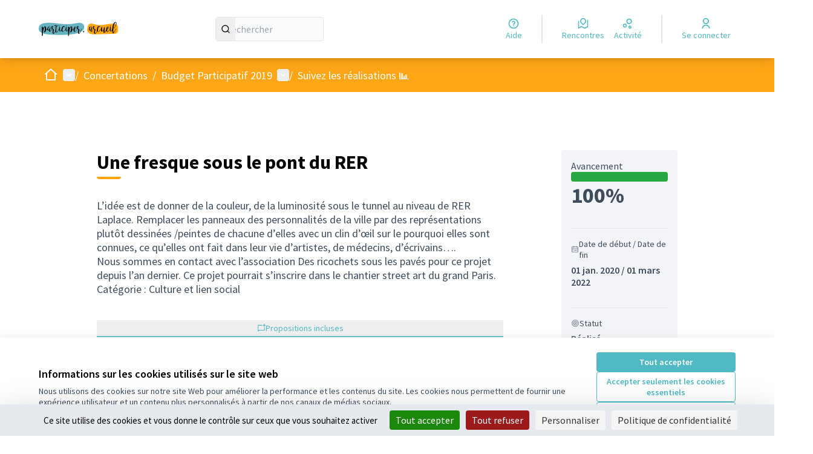

--- FILE ---
content_type: text/html; charset=utf-8
request_url: https://participer.arcueil.fr/processes/bp2019/f/78/results/16
body_size: 14193
content:

<!DOCTYPE html>
<html lang="fr" dir="ltr" class="no-js">
  <head>
    <title>Une fresque sous le pont du RER - Ville d&#39;Arcueil</title>
    <meta name="csrf-param" content="authenticity_token" />
<meta name="csrf-token" content="MX4nAZMF_MD66qCdeFftvsbVk4nxrAm9aQcZPvJLyQrpDNpRVVdgKkUomqZCDhlFuHEB6ZCf4jkCRtdPbef9RQ" />

<meta name="viewport" content="width=device-width, initial-scale=1.0">
  <link rel="alternate" href="/processes/bp2019/f/78/results/16?component_id=78&amp;locale=fr&amp;participatory_process_slug=bp2019" hreflang="fr">

<meta name="twitter:card" content="summary_large_image">
<meta name="twitter:site" content="@">
<meta name="twitter:title" content="Une fresque sous le pont du RER - Ville d&#39;Arcueil">
<meta name="twitter:description" content="L’idée est de donner de la couleur, de la luminosité sous le tunnel au niveau de RER Laplace. Remplacer les panneaux des personnalités de la ville par des représentations plutôt dessinées /peintes de chacune d’elles avec un clin d’œil sur le pourquoi elles sont connues, ce qu’elles ont fait dans leur vie d’artistes, de médecins, d’écrivains….Nous sommes en contact avec l’association Des ricochets sous les pavés pour ce projet depuis l’an dernier. Ce projet pourrait s’inscrire dans le chantier street art du grand Paris.Catégorie : Culture et lien social">
<meta name="twitter:image" content="https://participer.arcueil.fr/rails/active_storage/blobs/redirect/eyJfcmFpbHMiOnsibWVzc2FnZSI6IkJBaHBBMDhBQVE9PSIsImV4cCI6bnVsbCwicHVyIjoiYmxvYl9pZCJ9fQ==--f1851f449251d69aed447fdbe5089b878f2492da/BANDEAU-ACCUEIL_2_page-0001.jpg">

<meta property="og:url" content="https://participer.arcueil.fr/processes/bp2019/f/78/results/16">
<meta property="og:type" content="article">
<meta property="og:title" content="Une fresque sous le pont du RER - Ville d&#39;Arcueil">
<meta property="og:description" content="L’idée est de donner de la couleur, de la luminosité sous le tunnel au niveau de RER Laplace. Remplacer les panneaux des personnalités de la ville par des représentations plutôt dessinées /peintes de chacune d’elles avec un clin d’œil sur le pourquoi elles sont connues, ce qu’elles ont fait dans leur vie d’artistes, de médecins, d’écrivains….Nous sommes en contact avec l’association Des ricochets sous les pavés pour ce projet depuis l’an dernier. Ce projet pourrait s’inscrire dans le chantier street art du grand Paris.Catégorie : Culture et lien social">
<meta property="og:image" content="https://participer.arcueil.fr/rails/active_storage/blobs/redirect/eyJfcmFpbHMiOnsibWVzc2FnZSI6IkJBaHBBMDhBQVE9PSIsImV4cCI6bnVsbCwicHVyIjoiYmxvYl9pZCJ9fQ==--f1851f449251d69aed447fdbe5089b878f2492da/BANDEAU-ACCUEIL_2_page-0001.jpg">

  <meta name="theme-color" content='#ffa617'>




<link rel="manifest" href="/manifest.webmanifest">







<link rel="stylesheet" href="/decidim-packs/css/decidim_core-cfccf715.css" media="all" />
<link rel="stylesheet" href="/decidim-packs/css/decidim_accountability-dad9f42a.css" media="all" />
<link rel="stylesheet" href="/decidim-packs/css/decidim_comments-c2beb4eb.css" media="all" />
<link rel="stylesheet" href="/decidim-packs/css/decidim_overrides-29bc4646.css" media="all" />
<link rel="stylesheet" href="/decidim-packs/css/decidim_decidim_awesome-97cf7889.css" media="all" />



<style media="all">
:root{
  --primary: #ffa617;--primary-rgb: 255 166 23;--tertiary: #ffa617;--tertiary-rgb: 255 166 23;--secondary: #50b9c4;--secondary-rgb: 80 185 196;
}
</style>



<!-- Tarte au citron -->
<script src="https://tarteaucitron.io/load.js?domain=participer.arcueil.fr&uuid=591090037b3bd26934cd5b622f39084ab72e9b05"></script>





<style media="all">
  .hero__container {
  position: relative !important;
}

.hero__container::after {
  content: "";
  position: absolute;
  inset: 0; 
  background: rgba(0, 0, 0, 0.25); 
  pointer-events: none; 
  z-index: 1; 
}

.hero__container > .hero {
  position: relative;
  z-index: 2;
}
</style>



<style media="all">
  .hero__container {
  position: relative !important;
}

.hero__container::after {
  content: "";
  position: absolute;
  inset: 0; 
  background: rgba(0, 0, 0, 0.25); 
  pointer-events: none; 
  z-index: 1; 
}

.hero__container > .hero {
  position: relative;
  z-index: 2;
}
</style>



  </head>

  <body class="text-black text-md form-defaults">
    <!--noindex--><!--googleoff: all-->
    <a class="layout-container__skip" href="#content">Passer au contenu principal</a>
    <div id="dc-dialog-wrapper" class="cookies__container" data-nosnippet role="region" hidden>
  <div class="cookies">
    <div class="cookies__left">
      <div>
        <div class="h5">
          Informations sur les cookies utilisés sur le site web
        </div>
        <p>
          Nous utilisons des cookies sur notre site Web pour améliorer la performance et les contenus du site. Les cookies nous permettent de fournir une expérience utilisateur et un contenu plus personnalisés à partir de nos canaux de médias sociaux.
        </p>
      </div>
    </div>
    <div class="cookies__right">
      <button id="dc-dialog-accept" class="button button__sm button__secondary">
        Tout accepter
      </button>
      <button id="dc-dialog-reject" class="button button__sm button__transparent-secondary">
        Accepter seulement les cookies essentiels
      </button>
      <button id="dc-dialog-settings" class="button button__sm button__transparent-secondary" data-dialog-open="dc-modal">
        Paramètres
      </button>
    </div>
  </div>
</div>


<div id="dc-modal" data-dialog="dc-modal"><div id="dc-modal-content"><button type="button" data-dialog-close="dc-modal" data-dialog-closable="" aria-label="Fermer la fenêtre de dialogue">&times</button>
  <div data-dialog-container>
    <h2 id="dialog-title-dc-modal" tabindex="-1" data-dialog-title>Paramètres des cookies</h2>
    <div>
      <p id="dialog-desc-dc-modal">
        Nous utilisons des cookies pour assurer les fonctionnalités de base du site Web et pour améliorer votre expérience en ligne. Vous pouvez configurer et accepter l'utilisation des cookies et modifier vos options de consentement à tout moment.
      </p>
      <div class="mt-8" data-component="accordion" data-multiselectable="false">
        
          <div class="cookies__category" data-id="essential">
  <div class="cookies__category-trigger">
    <label for="dc-essential" class="cookies__category-toggle">
      <input
        checked="checked"
        id="dc-essential"
        type="checkbox"
        name="essential"
        disabled>
      <span class="sr-only">Activer/désactiver Essentiels</span>
      <span class="cookies__category-toggle-content"></span>
      <svg width="1em" height="1em" role="img" aria-hidden="true" class="cookies__category-toggle-icon"><use href="/decidim-packs/media/images/remixicon.symbol-e643e553623ffcd49f94.svg#ri-check-line"></use></svg>
      <svg width="1em" height="1em" role="img" aria-hidden="true" class="cookies__category-toggle-icon"><use href="/decidim-packs/media/images/remixicon.symbol-e643e553623ffcd49f94.svg#ri-close-line"></use></svg>
    </label>

    <div id="accordion-trigger-essential" data-controls="accordion-panel-essential" aria-labelledby="accordion-title-essential">
      <h3 id="accordion-title-essential" class="cookies__category-trigger-title">
        Essentiels
      </h3>

      <span>
        <svg width="1em" height="1em" role="img" aria-hidden="true" class="cookies__category-trigger-arrow"><use href="/decidim-packs/media/images/remixicon.symbol-e643e553623ffcd49f94.svg#ri-arrow-down-s-line"></use></svg>
        <svg width="1em" height="1em" role="img" aria-hidden="true" class="cookies__category-trigger-arrow"><use href="/decidim-packs/media/images/remixicon.symbol-e643e553623ffcd49f94.svg#ri-arrow-up-s-line"></use></svg>
      </span>
    </div>

  </div>

  <div id="accordion-panel-essential" class="cookies__category-panel" aria-hidden="true">
    <p>Ces cookies permettent le fonctionnement essentiel du site Web et aident à sécuriser ses utilisateurs. Ils sont automatiquement enregistrés dans le navigateur et ne peuvent pas être désactivés.</p>

    
    <div>
      <div class="cookies__category-panel__tr">
        <div class="cookies__category-panel__th">
          Type
        </div>
        <div class="cookies__category-panel__th">
          Nom
        </div>
        <div class="cookies__category-panel__th">
          Service
        </div>
        <div class="cookies__category-panel__th">
          Description
        </div>
      </div>

      
        <div class="cookies__category-panel__tr">
          <div class="cookies__category-panel__td">
            Cookie
          </div>
          <div class="cookies__category-panel__td">
            _session_id
          </div>
          <div class="cookies__category-panel__td">
            Ce site web
          </div>
          <div class="cookies__category-panel__td">
            Permet aux sites Web de se souvenir de l'utilisateur au sein d'un même site lorsqu'il navigue d'une page à l'autre.
          </div>
        </div>
      
        <div class="cookies__category-panel__tr">
          <div class="cookies__category-panel__td">
            Cookie
          </div>
          <div class="cookies__category-panel__td">
            decidim-consent
          </div>
          <div class="cookies__category-panel__td">
            Ce site web
          </div>
          <div class="cookies__category-panel__td">
            Stocke des informations sur les cookies autorisés par l'utilisateur sur ce site web.
          </div>
        </div>
      
        <div class="cookies__category-panel__tr">
          <div class="cookies__category-panel__td">
            Sauvegarde Locale
          </div>
          <div class="cookies__category-panel__td">
            pwaInstallPromptSeen
          </div>
          <div class="cookies__category-panel__td">
            Ce site web
          </div>
          <div class="cookies__category-panel__td">
            Stocke l'état si la notification d'installation de l'application web progressive (PWA) a déjà été vue par l'utilisateur.
          </div>
        </div>
      
    </div>
    
  </div>
</div>

        
          <div class="cookies__category" data-id="preferences">
  <div class="cookies__category-trigger">
    <label for="dc-preferences" class="cookies__category-toggle">
      <input
        
        id="dc-preferences"
        type="checkbox"
        name="preferences"
        >
      <span class="sr-only">Activer/désactiver Préférences</span>
      <span class="cookies__category-toggle-content"></span>
      <svg width="1em" height="1em" role="img" aria-hidden="true" class="cookies__category-toggle-icon"><use href="/decidim-packs/media/images/remixicon.symbol-e643e553623ffcd49f94.svg#ri-check-line"></use></svg>
      <svg width="1em" height="1em" role="img" aria-hidden="true" class="cookies__category-toggle-icon"><use href="/decidim-packs/media/images/remixicon.symbol-e643e553623ffcd49f94.svg#ri-close-line"></use></svg>
    </label>

    <div id="accordion-trigger-preferences" data-controls="accordion-panel-preferences" aria-labelledby="accordion-title-preferences">
      <h3 id="accordion-title-preferences" class="cookies__category-trigger-title">
        Préférences
      </h3>

      <span>
        <svg width="1em" height="1em" role="img" aria-hidden="true" class="cookies__category-trigger-arrow"><use href="/decidim-packs/media/images/remixicon.symbol-e643e553623ffcd49f94.svg#ri-arrow-down-s-line"></use></svg>
        <svg width="1em" height="1em" role="img" aria-hidden="true" class="cookies__category-trigger-arrow"><use href="/decidim-packs/media/images/remixicon.symbol-e643e553623ffcd49f94.svg#ri-arrow-up-s-line"></use></svg>
      </span>
    </div>

  </div>

  <div id="accordion-panel-preferences" class="cookies__category-panel" aria-hidden="true">
    <p>Ces cookies permettent au site Web de se souvenir des choix que vous avez faits par le passé sur ce site pour offrir une expérience plus personnalisée aux utilisateurs du site.</p>

    
  </div>
</div>

        
          <div class="cookies__category" data-id="analytics">
  <div class="cookies__category-trigger">
    <label for="dc-analytics" class="cookies__category-toggle">
      <input
        
        id="dc-analytics"
        type="checkbox"
        name="analytics"
        >
      <span class="sr-only">Activer/désactiver Analyses et statistiques</span>
      <span class="cookies__category-toggle-content"></span>
      <svg width="1em" height="1em" role="img" aria-hidden="true" class="cookies__category-toggle-icon"><use href="/decidim-packs/media/images/remixicon.symbol-e643e553623ffcd49f94.svg#ri-check-line"></use></svg>
      <svg width="1em" height="1em" role="img" aria-hidden="true" class="cookies__category-toggle-icon"><use href="/decidim-packs/media/images/remixicon.symbol-e643e553623ffcd49f94.svg#ri-close-line"></use></svg>
    </label>

    <div id="accordion-trigger-analytics" data-controls="accordion-panel-analytics" aria-labelledby="accordion-title-analytics">
      <h3 id="accordion-title-analytics" class="cookies__category-trigger-title">
        Analyses et statistiques
      </h3>

      <span>
        <svg width="1em" height="1em" role="img" aria-hidden="true" class="cookies__category-trigger-arrow"><use href="/decidim-packs/media/images/remixicon.symbol-e643e553623ffcd49f94.svg#ri-arrow-down-s-line"></use></svg>
        <svg width="1em" height="1em" role="img" aria-hidden="true" class="cookies__category-trigger-arrow"><use href="/decidim-packs/media/images/remixicon.symbol-e643e553623ffcd49f94.svg#ri-arrow-up-s-line"></use></svg>
      </span>
    </div>

  </div>

  <div id="accordion-panel-analytics" class="cookies__category-panel" aria-hidden="true">
    <p>Ces cookies sont utilisés pour mesurer et analyser le public du site afin de l'améliorer.</p>

    
  </div>
</div>

        
          <div class="cookies__category" data-id="marketing">
  <div class="cookies__category-trigger">
    <label for="dc-marketing" class="cookies__category-toggle">
      <input
        
        id="dc-marketing"
        type="checkbox"
        name="marketing"
        >
      <span class="sr-only">Activer/désactiver Marketing</span>
      <span class="cookies__category-toggle-content"></span>
      <svg width="1em" height="1em" role="img" aria-hidden="true" class="cookies__category-toggle-icon"><use href="/decidim-packs/media/images/remixicon.symbol-e643e553623ffcd49f94.svg#ri-check-line"></use></svg>
      <svg width="1em" height="1em" role="img" aria-hidden="true" class="cookies__category-toggle-icon"><use href="/decidim-packs/media/images/remixicon.symbol-e643e553623ffcd49f94.svg#ri-close-line"></use></svg>
    </label>

    <div id="accordion-trigger-marketing" data-controls="accordion-panel-marketing" aria-labelledby="accordion-title-marketing">
      <h3 id="accordion-title-marketing" class="cookies__category-trigger-title">
        Marketing
      </h3>

      <span>
        <svg width="1em" height="1em" role="img" aria-hidden="true" class="cookies__category-trigger-arrow"><use href="/decidim-packs/media/images/remixicon.symbol-e643e553623ffcd49f94.svg#ri-arrow-down-s-line"></use></svg>
        <svg width="1em" height="1em" role="img" aria-hidden="true" class="cookies__category-trigger-arrow"><use href="/decidim-packs/media/images/remixicon.symbol-e643e553623ffcd49f94.svg#ri-arrow-up-s-line"></use></svg>
      </span>
    </div>

  </div>

  <div id="accordion-panel-marketing" class="cookies__category-panel" aria-hidden="true">
    <p>Ces cookies recueillent des informations sur la façon dont vous utilisez le site Web et peuvent être utilisés pour vous offrir un marketing plus personnalisé sur les différents sites Web que vous utilisez.</p>

    
  </div>
</div>

        
      </div>
    </div>
  </div>

  <div data-dialog-actions>
    <button id="dc-modal-accept" class="button button__sm md:button__lg button__transparent-secondary" data-dialog-close="dc-modal">
      Tout accepter
    </button>
    <button id="dc-modal-reject" class="button button__sm md:button__lg button__transparent-secondary" data-dialog-close="dc-modal">
      Accepter seulement les cookies essentiels
    </button>
    <button id="dc-modal-save" class="button button__sm md:button__lg button__secondary" data-dialog-close="dc-modal">
      <span>Enregistrer les paramètres</span>
      <svg width="1em" height="1em" role="img" aria-hidden="true"><use href="/decidim-packs/media/images/remixicon.symbol-e643e553623ffcd49f94.svg#ri-save-line"></use></svg>
    </button>
  </div>
</div></div>


    <!--googleon: all--><!--/noindex-->

    
<div class="layout-container">
  <header >
    <div id="sticky-header-container" data-sticky-header>
      
      
      <div class="js-offline-message hidden">
  <div class="flash flex-col alert" data-announcement="">
  

  <div class="flash__message">
    Désolé ! Votre réseau est hors ligne. Il s'agit d'une version antérieurement mise en cache de la page que vous visitez, dont le contenu n'est peut-être pas à jour.
  </div>
</div>

</div>
<script>
  document.addEventListener("DOMContentLoaded", () => {
    // show the banner if it is offline AND the offline-fallback is not displaying
    if (!navigator.onLine && !document.querySelector("#offline-fallback-html")) {
      document.querySelector(".js-offline-message").style.display = "block"
    }
  })
</script>

      
      <div id="main-bar" class="main-bar__container">
  <div class="main-bar">
    <div class="main-bar__logo">
      <div class="main-bar__logo-desktop">
          <a href="https://participer.arcueil.fr/">
      <img alt="Ville d&#39;Arcueil (Retour à l&#39;accueil)" src="https://decidim.storage.opensourcepolitics.eu/arcueil-fr-participer--de/hr4us5jszdwtzve69p22qrsdxbns?response-content-disposition=inline%3B%20filename%3D%22LOGO_SITE.png%22%3B%20filename%2A%3DUTF-8%27%27LOGO_SITE.png&amp;response-content-type=image%2Fpng&amp;X-Amz-Algorithm=AWS4-HMAC-SHA256&amp;X-Amz-Credential=7757c1e0-5344-4b11-9614-e6eb01a6d2eb%2F20260118%2Fnot_applicable%2Fs3%2Faws4_request&amp;X-Amz-Date=20260118T095639Z&amp;X-Amz-Expires=604800&amp;X-Amz-SignedHeaders=host&amp;X-Amz-Signature=cce368b6a3f7f5e89e0b4b9914c3ba2985a1b308e87e21a3c9f9a3c687b8a934" />
</a>
      </div>
      <div class="main-bar__logo-mobile">
          <a aria-label="Aller à la première page" href="https://participer.arcueil.fr/">
      <img alt="Ville d&#39;Arcueil (Retour à l&#39;accueil)" src="https://decidim.storage.opensourcepolitics.eu/arcueil-fr-participer--de/hr4us5jszdwtzve69p22qrsdxbns?response-content-disposition=inline%3B%20filename%3D%22LOGO_SITE.png%22%3B%20filename%2A%3DUTF-8%27%27LOGO_SITE.png&amp;response-content-type=image%2Fpng&amp;X-Amz-Algorithm=AWS4-HMAC-SHA256&amp;X-Amz-Credential=7757c1e0-5344-4b11-9614-e6eb01a6d2eb%2F20260118%2Fnot_applicable%2Fs3%2Faws4_request&amp;X-Amz-Date=20260118T095639Z&amp;X-Amz-Expires=604800&amp;X-Amz-SignedHeaders=host&amp;X-Amz-Signature=cce368b6a3f7f5e89e0b4b9914c3ba2985a1b308e87e21a3c9f9a3c687b8a934" />
</a>
      </div>
    </div>
    <div role="search" class="main-bar__search">
      <form id="form-search_topbar" action="/search" accept-charset="UTF-8" method="get">
  <input type="text" name="term" id="input-search" class="reset-defaults" placeholder="Rechercher" title="Rechercher" aria-label="Rechercher" />
  <button type="submit" aria-label="Rechercher">
    <svg width="1em" height="1em" role="img" aria-hidden="true"><use href="/decidim-packs/media/images/remixicon.symbol-e643e553623ffcd49f94.svg#ri-search-line"></use></svg>
  </button>
</form>
    </div>
    <div role="navigation" class="main-bar__links-desktop">
      <div>
  <a class="main-bar__links-desktop__item" aria-label="Aide" href="/pages">
    <svg width="1em" height="1em" role="img" aria-hidden="true"><use href="/decidim-packs/media/images/remixicon.symbol-e643e553623ffcd49f94.svg#ri-question-line"></use></svg><span>Aide</span>
</a></div>
<div class="main-bar__links-desktop__item-wrapper">
  <div>
      <a class="main-bar__links-desktop__item" aria-label="Rencontres" href="/meetings/">
        <svg width="1em" height="1em" role="img" aria-hidden="true"><use href="/decidim-packs/media/images/remixicon.symbol-e643e553623ffcd49f94.svg#ri-road-map-line"></use></svg><span>Rencontres</span>
</a>  </div>
  <div>
    <a class="main-bar__links-desktop__item" aria-label="Activité" href="/last_activities">
      <svg width="1em" height="1em" role="img" aria-hidden="true"><use href="/decidim-packs/media/images/remixicon.symbol-e643e553623ffcd49f94.svg#ri-bubble-chart-line"></use></svg><span>Activité</span>
</a>  </div>
</div>

  <div>
    <a class="main-bar__links-desktop__item" aria-label="Se connecter" href="/users/sign_in">
      <svg width="1em" height="1em" role="img" aria-hidden="true"><use href="/decidim-packs/media/images/remixicon.symbol-e643e553623ffcd49f94.svg#ri-user-line"></use></svg><span>Se connecter</span>
</a>  </div>

    </div>
    <div class="main-bar__menu-mobile">
      <button id="main-dropdown-summary-mobile" class="main-bar__links-mobile__trigger p-0"
                                          data-component="dropdown"
                                          data-target="dropdown-menu-main-mobile">
  <svg width="1em" height="1em" role="img" aria-hidden="true"><use href="/decidim-packs/media/images/remixicon.symbol-e643e553623ffcd49f94.svg#ri-menu-line"></use></svg><span class="sr-only">Menu principal</span>
  <svg width="1em" height="1em" role="img" aria-hidden="true"><use href="/decidim-packs/media/images/remixicon.symbol-e643e553623ffcd49f94.svg#ri-close-line"></use></svg>
</button>

<div id="dropdown-menu-main-mobile" class="main-bar__links-mobile__dropdown main-bar__links-mobile__dropdown-before" aria-hidden="true">
  <div id="breadcrumb-main-dropdown-mobile" class="menu-bar__main-dropdown">
  <div class="menu-bar__main-dropdown__top">
    <div class="mb-8">
      <form id="form-search-mobile" class="filter-search" action="/search" accept-charset="UTF-8" method="get">
        <input type="text" name="term" id="input-search-mobile" class="reset-defaults" placeholder="Rechercher" title="Rechercher" aria-label="Rechercher" tabindex="0" />
        <button type="submit" aria-label="Rechercher">
            <svg width="1em" height="1em" role="img" aria-hidden="true"><use href="/decidim-packs/media/images/remixicon.symbol-e643e553623ffcd49f94.svg#ri-search-line"></use></svg>
        </button>
</form>
    </div>
    <ul class="menu-bar__main-dropdown__top-menu"><li><a href="/"><span>Accueil</span> <svg width="1em" height="1em" role="img" aria-hidden="true"><use href="/decidim-packs/media/images/remixicon.symbol-e643e553623ffcd49f94.svg#ri-arrow-right-line"></use></svg></a></li><li class="active"><a href="/processes"><span>Concertations</span> <svg width="1em" height="1em" role="img" aria-hidden="true"><use href="/decidim-packs/media/images/remixicon.symbol-e643e553623ffcd49f94.svg#ri-arrow-right-line"></use></svg></a></li><li><a href="/assemblies"><span>Assemblées</span> <svg width="1em" height="1em" role="img" aria-hidden="true"><use href="/decidim-packs/media/images/remixicon.symbol-e643e553623ffcd49f94.svg#ri-arrow-right-line"></use></svg></a></li><li><a href="/pages"><span>Aide</span> <svg width="1em" height="1em" role="img" aria-hidden="true"><use href="/decidim-packs/media/images/remixicon.symbol-e643e553623ffcd49f94.svg#ri-arrow-right-line"></use></svg></a></li></ul>
    
  </div>
  <div class="menu-bar__main-dropdown__bottom">
    <div class="menu-bar__main-dropdown__bottom-left">
      <a class="card__highlight" href="/processes/bp2023">
  <div class="card__highlight-img">
    
      <img alt="Image média: Budget Participatif 2023" src="https://decidim.storage.opensourcepolitics.eu/arcueil-fr-participer--de/09og6i26duv2nqlcd750301t44ey?response-content-disposition=inline%3B%20filename%3D%22Bandeau%20ok.jpg%22%3B%20filename%2A%3DUTF-8%27%27Bandeau%2520ok.jpg&amp;response-content-type=image%2Fjpeg&amp;X-Amz-Algorithm=AWS4-HMAC-SHA256&amp;X-Amz-Credential=7757c1e0-5344-4b11-9614-e6eb01a6d2eb%2F20260118%2Fnot_applicable%2Fs3%2Faws4_request&amp;X-Amz-Date=20260118T095639Z&amp;X-Amz-Expires=604800&amp;X-Amz-SignedHeaders=host&amp;X-Amz-Signature=02a7f841e1445b452aa66b421f083d8a035b190e4c986bf24b939b22deb80147" />
    
  </div>

  
    <div class="card__highlight-text">
      <h3 class="h3 text-secondary">Budget Participatif 2023</h3>
      Edition 2023 du Budget participatif 

      
        <div class="card__highlight-metadata">
          
  
    <div>
      
      
        <span class="card__grid-loader" style="--value:0;"></span>Terminé : 21/07/2024
      
    </div>
  

  
    <div>
      <svg width="1em" height="1em" role="img" aria-hidden="true"><use href="/decidim-packs/media/images/remixicon.symbol-e643e553623ffcd49f94.svg#ri-direction-line"></use></svg>
      
        Réalisation des projets lauréats
      
    </div>
  


        </div>
      
    </div>
  
</a>


    </div>
    <div class="menu-bar__main-dropdown__bottom-right">
      <div class="bg-background rounded p-4 space-y-3 text-sm [&_[data-activity]]:gap-4">
  <div class="activity__container">
  
    <div class="activity" data-activity>
  <p class="activity__time">
    il y a environ 2 mois
  </p>
  <div class="activity__content">
    <div>
      
        <p>
          <svg width="1em" height="1em" role="img" aria-hidden="true"><use href="/decidim-packs/media/images/remixicon.symbol-e643e553623ffcd49f94.svg#ri-chat-new-line"></use></svg>
          Nouvelle proposition :
        </p>
      
      <a href="/processes/placezola/f/296/proposals/575">
        Participation papier 8
      </a>
    </div>
    
      <span>
        <a href="/processes/placezola">Réaménagement de la place Zola</a>
      </span>
    
  </div>
  
    <div class="activity__author">
      <p class="author" data-author="true" data-remote-tooltip="true" data-tooltip-url="/profiles/public/tooltip">
  <span class="author__container">
    
      <span class="author__avatar-container">
  
    <a href="/profiles/public">
      <img alt="Avatar: Public" class="author__avatar" src="https://participer.arcueil.fr/decidim-packs/media/images/default-avatar-0a4d6d53a83dd7692aee.svg" />

    </a>
  
</span>

    
  </span>

  
</p>

    </div>
  
</div>

  
    <div class="activity" data-activity>
  <p class="activity__time">
    il y a environ 2 mois
  </p>
  <div class="activity__content">
    <div>
      
        <p>
          <svg width="1em" height="1em" role="img" aria-hidden="true"><use href="/decidim-packs/media/images/remixicon.symbol-e643e553623ffcd49f94.svg#ri-chat-new-line"></use></svg>
          Nouvelle proposition :
        </p>
      
      <a href="/processes/placezola/f/295/proposals/574">
        Participation papier 7
      </a>
    </div>
    
      <span>
        <a href="/processes/placezola">Réaménagement de la place Zola</a>
      </span>
    
  </div>
  
    <div class="activity__author">
      <p class="author" data-author="true" data-remote-tooltip="true" data-tooltip-url="/profiles/public/tooltip">
  <span class="author__container">
    
      <span class="author__avatar-container">
  
    <a href="/profiles/public">
      <img alt="Avatar: Public" class="author__avatar" src="https://participer.arcueil.fr/decidim-packs/media/images/default-avatar-0a4d6d53a83dd7692aee.svg" />

    </a>
  
</span>

    
  </span>

  
</p>

    </div>
  
</div>

  
    <div class="activity" data-activity>
  <p class="activity__time">
    il y a environ 2 mois
  </p>
  <div class="activity__content">
    <div>
      
        <p>
          <svg width="1em" height="1em" role="img" aria-hidden="true"><use href="/decidim-packs/media/images/remixicon.symbol-e643e553623ffcd49f94.svg#ri-chat-new-line"></use></svg>
          Nouvelle proposition :
        </p>
      
      <a href="/processes/placezola/f/295/proposals/573">
        Participation papier 6
      </a>
    </div>
    
      <span>
        <a href="/processes/placezola">Réaménagement de la place Zola</a>
      </span>
    
  </div>
  
    <div class="activity__author">
      <p class="author" data-author="true" data-remote-tooltip="true" data-tooltip-url="/profiles/public/tooltip">
  <span class="author__container">
    
      <span class="author__avatar-container">
  
    <a href="/profiles/public">
      <img alt="Avatar: Public" class="author__avatar" src="https://participer.arcueil.fr/decidim-packs/media/images/default-avatar-0a4d6d53a83dd7692aee.svg" />

    </a>
  
</span>

    
  </span>

  
</p>

    </div>
  
</div>

  
    <div class="activity" data-activity>
  <p class="activity__time">
    il y a environ 2 mois
  </p>
  <div class="activity__content">
    <div>
      
        <p>
          <svg width="1em" height="1em" role="img" aria-hidden="true"><use href="/decidim-packs/media/images/remixicon.symbol-e643e553623ffcd49f94.svg#ri-chat-new-line"></use></svg>
          Nouvelle proposition :
        </p>
      
      <a href="/processes/placezola/f/296/proposals/572">
        Participation papier 5
      </a>
    </div>
    
      <span>
        <a href="/processes/placezola">Réaménagement de la place Zola</a>
      </span>
    
  </div>
  
    <div class="activity__author">
      <p class="author" data-author="true" data-remote-tooltip="true" data-tooltip-url="/profiles/public/tooltip">
  <span class="author__container">
    
      <span class="author__avatar-container">
  
    <a href="/profiles/public">
      <img alt="Avatar: Public" class="author__avatar" src="https://participer.arcueil.fr/decidim-packs/media/images/default-avatar-0a4d6d53a83dd7692aee.svg" />

    </a>
  
</span>

    
  </span>

  
</p>

    </div>
  
</div>

  
</div>

</div>
<a class="mt-2.5 button button__text-secondary" href="/last_activities">
  <span>Dernière Activité</span><svg width="1em" height="1em" role="img" aria-hidden="true"><use href="/decidim-packs/media/images/remixicon.symbol-e643e553623ffcd49f94.svg#ri-arrow-right-line"></use></svg>
</a>

    </div>
  </div>
</div>

</div>

  <a class="main-bar__links-mobile__login" href="/users/sign_in">
    <svg width="1em" height="1em" role="img" aria-hidden="true"><use href="/decidim-packs/media/images/remixicon.symbol-e643e553623ffcd49f94.svg#ri-user-line"></use></svg><span>Se connecter</span>
</a>

    </div>
    
  </div>
</div>

    </div>
    <div id="menu-bar-container">
      <div id="menu-bar" class="menu-bar__container">
  <div class="menu-bar">

    <div class="menu-bar__breadcrumb-desktop">
      <div class="menu-bar__breadcrumb-desktop__dropdown-wrapper" onmouseenter="document.getElementById('main-dropdown-menu').classList.remove('no-animation')">
  <a class="menu-bar__breadcrumb-desktop__dropdown-trigger" onmouseenter="document.getElementById(&#39;main-dropdown-summary&#39;).click()" href="https://participer.arcueil.fr/">
    <svg width="1em" height="1em" role="img" aria-hidden="true" class="pointer-events-none"><use href="/decidim-packs/media/images/remixicon.symbol-e643e553623ffcd49f94.svg#ri-home-2-line"></use></svg><span class="sr-only">Accueil</span>
</a>  <button id="main-dropdown-summary" class="menu-bar__breadcrumb-desktop__dropdown-trigger" data-component="dropdown" data-hover="true" data-target="main-dropdown-menu">
    <svg width="1em" height="1em" role="img" aria-hidden="true"><use href="/decidim-packs/media/images/remixicon.symbol-e643e553623ffcd49f94.svg#ri-arrow-drop-down-line"></use></svg><span class="sr-only">Menu principal</span>
  </button>
</div>

<div id="main-dropdown-menu" class="menu-bar__breadcrumb-desktop__dropdown-content no-animation" aria-hidden="true">
  <div id="breadcrumb-main-dropdown-desktop" class="menu-bar__main-dropdown">
  <div class="menu-bar__main-dropdown__left">
    <div class="menu-bar__main-dropdown__left-top">
      <h3 class="menu-bar__main-dropdown__title">Bienvenue sur la plate-forme participative de Ville d&#39;Arcueil.</h3>
<p class="menu-bar__main-dropdown__subtitle">Construisons une société plus ouverte, transparente et collaborative.<br /> Rejoignez le mouvement, participez et décidez, ensemble.</p>

    </div>
    <a class="card__highlight" href="/processes/bp2023">
  <div class="card__highlight-img">
    
      <img alt="Image média: Budget Participatif 2023" src="https://decidim.storage.opensourcepolitics.eu/arcueil-fr-participer--de/09og6i26duv2nqlcd750301t44ey?response-content-disposition=inline%3B%20filename%3D%22Bandeau%20ok.jpg%22%3B%20filename%2A%3DUTF-8%27%27Bandeau%2520ok.jpg&amp;response-content-type=image%2Fjpeg&amp;X-Amz-Algorithm=AWS4-HMAC-SHA256&amp;X-Amz-Credential=7757c1e0-5344-4b11-9614-e6eb01a6d2eb%2F20260118%2Fnot_applicable%2Fs3%2Faws4_request&amp;X-Amz-Date=20260118T095640Z&amp;X-Amz-Expires=604800&amp;X-Amz-SignedHeaders=host&amp;X-Amz-Signature=ba459b7fe52831391fd891424f3a1971cb2f1fa04e11bcd8c99fbbfb2ff35a2f" />
    
  </div>

  
    <div class="card__highlight-text">
      <h3 class="h3 text-secondary">Budget Participatif 2023</h3>
      Edition 2023 du Budget participatif 

      
        <div class="card__highlight-metadata">
          
  
    <div>
      
      
        <span class="card__grid-loader" style="--value:0;"></span>Terminé : 21/07/2024
      
    </div>
  

  
    <div>
      <svg width="1em" height="1em" role="img" aria-hidden="true"><use href="/decidim-packs/media/images/remixicon.symbol-e643e553623ffcd49f94.svg#ri-direction-line"></use></svg>
      
        Réalisation des projets lauréats
      
    </div>
  


        </div>
      
    </div>
  
</a>


    <div class="bg-background rounded p-4 space-y-3 text-sm [&_[data-activity]]:gap-4">
  <div class="activity__container">
  
    <div class="activity" data-activity>
  <p class="activity__time">
    il y a environ 2 mois
  </p>
  <div class="activity__content">
    <div>
      
        <p>
          <svg width="1em" height="1em" role="img" aria-hidden="true"><use href="/decidim-packs/media/images/remixicon.symbol-e643e553623ffcd49f94.svg#ri-chat-new-line"></use></svg>
          Nouvelle proposition :
        </p>
      
      <a href="/processes/placezola/f/296/proposals/575">
        Participation papier 8
      </a>
    </div>
    
      <span>
        <a href="/processes/placezola">Réaménagement de la place Zola</a>
      </span>
    
  </div>
  
    <div class="activity__author">
      <p class="author" data-author="true" data-remote-tooltip="true" data-tooltip-url="/profiles/public/tooltip">
  <span class="author__container">
    
      <span class="author__avatar-container">
  
    <a href="/profiles/public">
      <img alt="Avatar: Public" class="author__avatar" src="https://participer.arcueil.fr/decidim-packs/media/images/default-avatar-0a4d6d53a83dd7692aee.svg" />

    </a>
  
</span>

    
  </span>

  
</p>

    </div>
  
</div>

  
    <div class="activity" data-activity>
  <p class="activity__time">
    il y a environ 2 mois
  </p>
  <div class="activity__content">
    <div>
      
        <p>
          <svg width="1em" height="1em" role="img" aria-hidden="true"><use href="/decidim-packs/media/images/remixicon.symbol-e643e553623ffcd49f94.svg#ri-chat-new-line"></use></svg>
          Nouvelle proposition :
        </p>
      
      <a href="/processes/placezola/f/295/proposals/574">
        Participation papier 7
      </a>
    </div>
    
      <span>
        <a href="/processes/placezola">Réaménagement de la place Zola</a>
      </span>
    
  </div>
  
    <div class="activity__author">
      <p class="author" data-author="true" data-remote-tooltip="true" data-tooltip-url="/profiles/public/tooltip">
  <span class="author__container">
    
      <span class="author__avatar-container">
  
    <a href="/profiles/public">
      <img alt="Avatar: Public" class="author__avatar" src="https://participer.arcueil.fr/decidim-packs/media/images/default-avatar-0a4d6d53a83dd7692aee.svg" />

    </a>
  
</span>

    
  </span>

  
</p>

    </div>
  
</div>

  
    <div class="activity" data-activity>
  <p class="activity__time">
    il y a environ 2 mois
  </p>
  <div class="activity__content">
    <div>
      
        <p>
          <svg width="1em" height="1em" role="img" aria-hidden="true"><use href="/decidim-packs/media/images/remixicon.symbol-e643e553623ffcd49f94.svg#ri-chat-new-line"></use></svg>
          Nouvelle proposition :
        </p>
      
      <a href="/processes/placezola/f/295/proposals/573">
        Participation papier 6
      </a>
    </div>
    
      <span>
        <a href="/processes/placezola">Réaménagement de la place Zola</a>
      </span>
    
  </div>
  
    <div class="activity__author">
      <p class="author" data-author="true" data-remote-tooltip="true" data-tooltip-url="/profiles/public/tooltip">
  <span class="author__container">
    
      <span class="author__avatar-container">
  
    <a href="/profiles/public">
      <img alt="Avatar: Public" class="author__avatar" src="https://participer.arcueil.fr/decidim-packs/media/images/default-avatar-0a4d6d53a83dd7692aee.svg" />

    </a>
  
</span>

    
  </span>

  
</p>

    </div>
  
</div>

  
    <div class="activity" data-activity>
  <p class="activity__time">
    il y a environ 2 mois
  </p>
  <div class="activity__content">
    <div>
      
        <p>
          <svg width="1em" height="1em" role="img" aria-hidden="true"><use href="/decidim-packs/media/images/remixicon.symbol-e643e553623ffcd49f94.svg#ri-chat-new-line"></use></svg>
          Nouvelle proposition :
        </p>
      
      <a href="/processes/placezola/f/296/proposals/572">
        Participation papier 5
      </a>
    </div>
    
      <span>
        <a href="/processes/placezola">Réaménagement de la place Zola</a>
      </span>
    
  </div>
  
    <div class="activity__author">
      <p class="author" data-author="true" data-remote-tooltip="true" data-tooltip-url="/profiles/public/tooltip">
  <span class="author__container">
    
      <span class="author__avatar-container">
  
    <a href="/profiles/public">
      <img alt="Avatar: Public" class="author__avatar" src="https://participer.arcueil.fr/decidim-packs/media/images/default-avatar-0a4d6d53a83dd7692aee.svg" />

    </a>
  
</span>

    
  </span>

  
</p>

    </div>
  
</div>

  
</div>

</div>
<a class="mt-2.5 button button__text-secondary" href="/last_activities">
  <span>Dernière Activité</span><svg width="1em" height="1em" role="img" aria-hidden="true"><use href="/decidim-packs/media/images/remixicon.symbol-e643e553623ffcd49f94.svg#ri-arrow-right-line"></use></svg>
</a>

  </div>
  <ul class="menu-bar__dropdown-menu"><li><a href="/"><span>Accueil</span> <svg width="1em" height="1em" role="img" aria-hidden="true"><use href="/decidim-packs/media/images/remixicon.symbol-e643e553623ffcd49f94.svg#ri-arrow-right-line"></use></svg></a></li><li class="active"><a href="/processes"><span>Concertations</span> <svg width="1em" height="1em" role="img" aria-hidden="true"><use href="/decidim-packs/media/images/remixicon.symbol-e643e553623ffcd49f94.svg#ri-arrow-right-line"></use></svg></a></li><li><a href="/assemblies"><span>Assemblées</span> <svg width="1em" height="1em" role="img" aria-hidden="true"><use href="/decidim-packs/media/images/remixicon.symbol-e643e553623ffcd49f94.svg#ri-arrow-right-line"></use></svg></a></li><li><a href="/processes_groups/2"><span>Budget participatif</span> <svg width="1em" height="1em" role="img" aria-hidden="true"><use href="/decidim-packs/media/images/remixicon.symbol-e643e553623ffcd49f94.svg#ri-arrow-right-line"></use></svg></a></li></ul>
</div>

</div>


  <span>/</span>
    <a class="menu-bar__breadcrumb-desktop__dropdown-wrapper menu-bar__breadcrumb-desktop__dropdown-trigger" aria-current="page" href="/processes">Concertations</a>
  <span>/</span>
    <div class="relative">
      <div class="menu-bar__breadcrumb-desktop__dropdown-wrapper" aria-current="page" onmouseenter="document.getElementById('secondary-dropdown-menu-1').classList.remove('no-animation')">
        <a class="menu-bar__breadcrumb-desktop__dropdown-trigger" onmouseenter="document.getElementById(&#39;secondary-dropdown-summary-1&#39;).click()" href="/processes/bp2019">
          Budget Participatif 2019
</a>        <button id="secondary-dropdown-summary-1"
          class="menu-bar__breadcrumb-desktop__dropdown-trigger"
          data-component="dropdown"
          data-hover="true"
          data-target="secondary-dropdown-menu-1">
          <svg width="1em" height="1em" role="img" aria-hidden="true"><use href="/decidim-packs/media/images/remixicon.symbol-e643e553623ffcd49f94.svg#ri-arrow-drop-down-line"></use></svg>
          <span class="sr-only">Menu utilisateur</span>
        </button>
      </div>

      <div id="secondary-dropdown-menu-1" class="menu-bar__breadcrumb-desktop__dropdown-content-secondary no-animation" aria-hidden="true">
        <div id="breadcrumb-secondary-dropdown-14" class="menu-bar__secondary-dropdown">
  <div class="menu-bar__secondary-dropdown__left">
    <h4 class="menu-bar__secondary-dropdown__title">Budget Participatif 2019</h4>
<div class="menu-bar__secondary-dropdown__metadata">
  
    <span>
      <svg width="1em" height="1em" role="img" aria-hidden="true" class="text-gray fill-current"><use href="/decidim-packs/media/images/remixicon.symbol-e643e553623ffcd49f94.svg#ri-direction-line"></use></svg>

      <span class="font-semibold">Étape actuelle</span>
      <a class="text-secondary underline" href="/processes/bp2019?display_steps=true">Réalisation des projets</a>
    </span>
  

  
</div>

    <div class="bg-background rounded p-4 space-y-3 text-sm [&_[data-activity]]:gap-4">
  <div class="activity__container">
  
    <div class="activity" data-activity>
  <p class="activity__time">
    il y a plus de 2 ans
  </p>
  <div class="activity__content">
    <div>
      
        <p>
          <svg width="1em" height="1em" role="img" aria-hidden="true"><use href="/decidim-packs/media/images/remixicon.symbol-e643e553623ffcd49f94.svg#ri-briefcase-2-line"></use></svg>
          Nouvelle réalisation :
        </p>
      
      <a href="/processes/bp2019/f/78/results/21">
         Des passages piétons sécurisés en trompe-l’œil aux abords des écoles
      </a>
    </div>
    
  </div>
  
    <div class="activity__author">
      
    </div>
  
</div>

  
    <div class="activity" data-activity>
  <p class="activity__time">
    il y a plus de 2 ans
  </p>
  <div class="activity__content">
    <div>
      
        <p>
          <svg width="1em" height="1em" role="img" aria-hidden="true"><use href="/decidim-packs/media/images/remixicon.symbol-e643e553623ffcd49f94.svg#ri-briefcase-2-line"></use></svg>
          Nouvelle réalisation :
        </p>
      
      <a href="/processes/bp2019/f/78/results/20">
        Sécuriser la traversée des piétons rue du colonel Fabien
      </a>
    </div>
    
  </div>
  
    <div class="activity__author">
      
    </div>
  
</div>

  
    <div class="activity" data-activity>
  <p class="activity__time">
    il y a plus de 2 ans
  </p>
  <div class="activity__content">
    <div>
      
        <p>
          <svg width="1em" height="1em" role="img" aria-hidden="true"><use href="/decidim-packs/media/images/remixicon.symbol-e643e553623ffcd49f94.svg#ri-briefcase-2-line"></use></svg>
          Nouvelle réalisation :
        </p>
      
      <a href="/processes/bp2019/f/78/results/19">
        Plantation citoyenne d’arbres contre le dérèglement climatique
      </a>
    </div>
    
  </div>
  
    <div class="activity__author">
      
    </div>
  
</div>

  
    <div class="activity" data-activity>
  <p class="activity__time">
    il y a plus de 2 ans
  </p>
  <div class="activity__content">
    <div>
      
        <p>
          <svg width="1em" height="1em" role="img" aria-hidden="true"><use href="/decidim-packs/media/images/remixicon.symbol-e643e553623ffcd49f94.svg#ri-briefcase-2-line"></use></svg>
          Nouvelle réalisation :
        </p>
      
      <a href="/processes/bp2019/f/78/results/18">
        Plus de verdure place de la Vache Noire
      </a>
    </div>
    
  </div>
  
    <div class="activity__author">
      
    </div>
  
</div>

  
</div>

</div>
<a class="mt-2.5 button button__text-secondary" href="/processes/bp2019/f/101/last_activities">
  <span>Dernière Activité</span><svg width="1em" height="1em" role="img" aria-hidden="true"><use href="/decidim-packs/media/images/remixicon.symbol-e643e553623ffcd49f94.svg#ri-arrow-right-line"></use></svg>
</a>

  </div>
  <nav role="navigation" aria-label="Menu secondaire">
    <ul class="menu-bar__secondary-dropdown__menu">
      
  
    <li>
      <a href="/processes/bp2019/f/101/proposals">
        <span>Les idées déposées💡</span><svg width="1em" height="1em" role="img" aria-hidden="true"><use href="/decidim-packs/media/images/remixicon.symbol-e643e553623ffcd49f94.svg#ri-arrow-right-line"></use></svg>
      </a>
    </li>
  
    <li>
      <a href="/processes/bp2019/f/102/">
        <span>Les projets lauréats 🏆</span><svg width="1em" height="1em" role="img" aria-hidden="true"><use href="/decidim-packs/media/images/remixicon.symbol-e643e553623ffcd49f94.svg#ri-arrow-right-line"></use></svg>
      </a>
    </li>
  
    <li>
      <a href="/processes/bp2019/f/78/">
        <span>Suivez les réalisations 📊</span><svg width="1em" height="1em" role="img" aria-hidden="true"><use href="/decidim-packs/media/images/remixicon.symbol-e643e553623ffcd49f94.svg#ri-arrow-right-line"></use></svg>
      </a>
    </li>
  


    </ul>
  </nav>
</div>

      </div>
    </div>

  <span>/</span>
    <a class="menu-bar__breadcrumb-desktop__dropdown-wrapper menu-bar__breadcrumb-desktop__dropdown-trigger" href="/processes/bp2019/f/78/">Suivez les réalisations 📊</a>

    </div>

    <div class="menu-bar__breadcrumb-mobile">
      <div class="menu-bar__breadcrumb-mobile__dropdown-trigger">
  <span class="inline-block w-full overflow-hidden text-ellipsis align-middle">
      <span class="cursor-pointer truncate" >
          <a href="/processes/bp2019/f/78/">Suivez les réalisations 📊</a>
      </span>
        <span>/</span>
      <span class="cursor-pointer truncate" >
          
      </span>
  </span>
    <button id="secondary-dropdown-trigger-mobile" data-component="dropdown" data-hover="true" data-target="secondary-dropdown-menu-mobile">
      <svg width="1em" height="1em" role="img" aria-hidden="true" class="flex-none w-6 h-6 fill-current"><use href="/decidim-packs/media/images/remixicon.symbol-e643e553623ffcd49f94.svg#ri-arrow-down-s-line"></use></svg><span class="sr-only">Menu principal</span>
    </button>
</div>
  <div id="secondary-dropdown-menu-mobile" aria-hidden="true">
    <div id="breadcrumb-secondary-dropdown-14-mobile" class="menu-bar__secondary-dropdown">
  <div class="menu-bar__secondary-dropdown__left">
    <h4 class="menu-bar__secondary-dropdown__title">Budget Participatif 2019</h4>
<div class="menu-bar__secondary-dropdown__metadata">
  
    <span>
      <svg width="1em" height="1em" role="img" aria-hidden="true" class="text-gray fill-current"><use href="/decidim-packs/media/images/remixicon.symbol-e643e553623ffcd49f94.svg#ri-direction-line"></use></svg>

      <span class="font-semibold">Étape actuelle</span>
      <a class="text-secondary underline" href="/processes/bp2019?display_steps=true">Réalisation des projets</a>
    </span>
  

  
</div>

    <div class="bg-background rounded p-4 space-y-3 text-sm [&_[data-activity]]:gap-4">
  <div class="activity__container">
  
    <div class="activity" data-activity>
  <p class="activity__time">
    il y a plus de 2 ans
  </p>
  <div class="activity__content">
    <div>
      
        <p>
          <svg width="1em" height="1em" role="img" aria-hidden="true"><use href="/decidim-packs/media/images/remixicon.symbol-e643e553623ffcd49f94.svg#ri-briefcase-2-line"></use></svg>
          Nouvelle réalisation :
        </p>
      
      <a href="/processes/bp2019/f/78/results/21">
         Des passages piétons sécurisés en trompe-l’œil aux abords des écoles
      </a>
    </div>
    
  </div>
  
    <div class="activity__author">
      
    </div>
  
</div>

  
    <div class="activity" data-activity>
  <p class="activity__time">
    il y a plus de 2 ans
  </p>
  <div class="activity__content">
    <div>
      
        <p>
          <svg width="1em" height="1em" role="img" aria-hidden="true"><use href="/decidim-packs/media/images/remixicon.symbol-e643e553623ffcd49f94.svg#ri-briefcase-2-line"></use></svg>
          Nouvelle réalisation :
        </p>
      
      <a href="/processes/bp2019/f/78/results/20">
        Sécuriser la traversée des piétons rue du colonel Fabien
      </a>
    </div>
    
  </div>
  
    <div class="activity__author">
      
    </div>
  
</div>

  
    <div class="activity" data-activity>
  <p class="activity__time">
    il y a plus de 2 ans
  </p>
  <div class="activity__content">
    <div>
      
        <p>
          <svg width="1em" height="1em" role="img" aria-hidden="true"><use href="/decidim-packs/media/images/remixicon.symbol-e643e553623ffcd49f94.svg#ri-briefcase-2-line"></use></svg>
          Nouvelle réalisation :
        </p>
      
      <a href="/processes/bp2019/f/78/results/19">
        Plantation citoyenne d’arbres contre le dérèglement climatique
      </a>
    </div>
    
  </div>
  
    <div class="activity__author">
      
    </div>
  
</div>

  
    <div class="activity" data-activity>
  <p class="activity__time">
    il y a plus de 2 ans
  </p>
  <div class="activity__content">
    <div>
      
        <p>
          <svg width="1em" height="1em" role="img" aria-hidden="true"><use href="/decidim-packs/media/images/remixicon.symbol-e643e553623ffcd49f94.svg#ri-briefcase-2-line"></use></svg>
          Nouvelle réalisation :
        </p>
      
      <a href="/processes/bp2019/f/78/results/18">
        Plus de verdure place de la Vache Noire
      </a>
    </div>
    
  </div>
  
    <div class="activity__author">
      
    </div>
  
</div>

  
</div>

</div>
<a class="mt-2.5 button button__text-secondary" href="/processes/bp2019/f/101/last_activities">
  <span>Dernière Activité</span><svg width="1em" height="1em" role="img" aria-hidden="true"><use href="/decidim-packs/media/images/remixicon.symbol-e643e553623ffcd49f94.svg#ri-arrow-right-line"></use></svg>
</a>

  </div>
  <nav role="navigation" aria-label="Menu secondaire">
    <ul class="menu-bar__secondary-dropdown__menu">
      
  
    <li>
      <a href="/processes/bp2019/f/101/proposals">
        <span>Les idées déposées💡</span><svg width="1em" height="1em" role="img" aria-hidden="true"><use href="/decidim-packs/media/images/remixicon.symbol-e643e553623ffcd49f94.svg#ri-arrow-right-line"></use></svg>
      </a>
    </li>
  
    <li>
      <a href="/processes/bp2019/f/102/">
        <span>Les projets lauréats 🏆</span><svg width="1em" height="1em" role="img" aria-hidden="true"><use href="/decidim-packs/media/images/remixicon.symbol-e643e553623ffcd49f94.svg#ri-arrow-right-line"></use></svg>
      </a>
    </li>
  
    <li>
      <a href="/processes/bp2019/f/78/">
        <span>Suivez les réalisations 📊</span><svg width="1em" height="1em" role="img" aria-hidden="true"><use href="/decidim-packs/media/images/remixicon.symbol-e643e553623ffcd49f94.svg#ri-arrow-right-line"></use></svg>
      </a>
    </li>
  


    </ul>
  </nav>
</div>

  </div>

    </div>

  </div>
</div>

    </div>
  </header>

  <div id="content" data-content>
    
      

      
  




<div role="complementary">
  
</div>
<div class="layout-item">
  <main class="layout-item__main">

    
  <section class="layout-main__section layout-main__heading">
  <h1 class="h2 decorator">Une fresque sous le pont du RER</h1>
</section>

<section class="layout-main__section">
  <div class="editor-content mt-8">
    <p>L’idée est de donner de la couleur, de la luminosité sous le tunnel au niveau de RER Laplace. Remplacer les panneaux des personnalités de la ville par des représentations plutôt dessinées /peintes de chacune d’elles avec un clin d’œil sur le pourquoi elles sont connues, ce qu’elles ont fait dans leur vie d’artistes, de médecins, d’écrivains….<br>Nous sommes en contact avec l’association Des ricochets sous les pavés pour ce projet depuis l’an dernier. Ce projet pourrait s’inscrire dans le chantier street art du grand Paris.</p><p>Catégorie : Culture et lien social</p>
  </div>
</section>


  <div class="layout-main__section" data-component="accordion" data-multiselectable="false" data-collapsible="false">
    <ul class="tab-x-container tabs-1">
      
        <li>
          <button type="button" id="trigger-included_proposals" class="tab-x" data-controls="panel-included_proposals" data-open="true">
            <svg width="1em" height="1em" role="img" aria-hidden="true" class="text-gray fill-current"><use href="/decidim-packs/media/images/remixicon.symbol-e643e553623ffcd49f94.svg#ri-chat-new-line"></use></svg>Propositions incluses 
          </button>
        </li>
      
    </ul>

    
      <div id="panel-included_proposals" class="py-8">
        
  
  
  <a class="card__list" id="proposals__proposal_36" href="/processes/bp2019/f/101/proposals/36">
    

  <div class="card__list-content">
    <div class="h4 card__list-title">
  Une fresque murale au RER Laplace
</div>

<div class="card__list-metadata">
  
  
    <div>
      
      
        <p class="author" data-author="true" data-remote-tooltip="true" data-tooltip-url="/profiles/anonyme/tooltip">
  <span class="author__container">
    
      <span class="author__avatar-container">
  
    <img alt="Avatar: Anonyme" class="author__avatar" src="https://participer.arcueil.fr/decidim-packs/media/images/default-avatar-0a4d6d53a83dd7692aee.svg" />

  
</span>

      
  <span class="author__name">Anonyme</span>


    
  </span>

  
    
  
</p>

      
    </div>
  

  
    <div data-comments-count="">
      <svg width="1em" height="1em" role="img" aria-label="commentaires"><use href="/decidim-packs/media/images/remixicon.symbol-e643e553623ffcd49f94.svg#ri-wechat-line"></use></svg>
      
        0
      
    </div>
  

  
    <div data-endorsements-count="">
      <svg width="1em" height="1em" role="img" aria-hidden="true"><use href="/decidim-packs/media/images/remixicon.symbol-e643e553623ffcd49f94.svg#ri-heart-add-line"></use></svg>
      
        0
      
    </div>
  

  
    <div>
      
      
        <span class="label" style="background-color: #E3FCE9; color: #15602C; border-color: #15602C;">Retenue</span>
      
    </div>
  


</div>


  </div>


    
  </a>






      </div>
    
  </div>




  <section class="layout-main__section layout-main__buttons" data-buttons>
    
  <a class="button button__sm button__transparent-secondary" title="Commentaire" href="#comments">
    <span>Commentaire</span>
<svg width="1em" height="1em" role="img" aria-hidden="true"><use href="/decidim-packs/media/images/remixicon.symbol-e643e553623ffcd49f94.svg#ri-chat-1-line"></use></svg>

</a>



    <div class="ml-auto">
      <ul class="tag-container" data-tags="">
  <li><a title="Filtrer les résultats de la catégorie : Barbusse" class="tag" href="/processes/bp2019/f/78/results?filter%5Bwith_category%5D%5B%5D=19"><svg width="1em" height="1em" role="img" aria-hidden="true"><use href="/decidim-packs/media/images/remixicon.symbol-e643e553623ffcd49f94.svg#ri-price-tag-3-line"></use></svg><span class="sr-only">Filtrer les résultats de la catégorie : Barbusse</span><span aria-hidden="true">Barbusse</span></a></li>
  
</ul>

    </div>
  </section>


  </main>
  <aside class="layout-item__aside" aria-label="aside">
        <section class="layout-aside__section layout-aside__buttons accountability__project-aside">
        
  <div class="accountability__status accountability__status__project">
    <p class="accountability__status-title">Avancement</p>


  <div class="accountability__status-progress" role="progressbar" aria-label="Avancement" aria-valuenow="100.0" aria-valuemin="0" aria-valuemax="100" aria-valuetext="100,0%">
    <div style="width:100.0%"></div>
  </div>


<div class="accountability__status-value">
  
    <span>100%</span>
  
  
</div>

  </div>



    
  <div class="accountability__project-aside-item">
    <div><svg width="1em" height="1em" role="img" aria-hidden="true" class="w-3.5 h-3.5 fill-current text-gray"><use href="/decidim-packs/media/images/remixicon.symbol-e643e553623ffcd49f94.svg#ri-calendar-todo-line"></use></svg>Date de début / Date de fin</div>
    <div>01 jan. 2020 / 01 mars 2022</div>
  </div>

  <div class="accountability__project-aside-item">
    <div><svg width="1em" height="1em" role="img" aria-hidden="true" class="w-3.5 h-3.5 fill-current text-gray"><use href="/decidim-packs/media/images/remixicon.symbol-e643e553623ffcd49f94.svg#ri-focus-2-line"></use></svg>Statut</div>
    <div>Réalisé</div>
  </div>

  <div class="accountability__project-aside-item">
    <div><svg width="1em" height="1em" role="img" aria-hidden="true" class="w-3.5 h-3.5 fill-current text-gray"><use href="/decidim-packs/media/images/remixicon.symbol-e643e553623ffcd49f94.svg#ri-file-text-line"></use></svg>Description</div>
    <div>L’ensemble du projet a été mis en œuvre.</div>
  </div>


    </section>

  </aside>
    <aside class="layout-item__main layout-item__aside--footer" aria-label="comments">
          <div id="comments-for-Result-16" data-decidim-comments="{&quot;singleComment&quot;:false,&quot;toggleTranslations&quot;:false,&quot;commentableGid&quot;:&quot;eyJfcmFpbHMiOnsibWVzc2FnZSI6IkJBaEpJamxuYVdRNkx5OWtaV05wWkdsdExXRndjQzlFWldOcFpHbHRPanBCWTJOdmRXNTBZV0pwYkdsMGVUbzZVbVZ6ZFd4MEx6RTJCam9HUlZRPSIsImV4cCI6bnVsbCwicHVyIjoiZGVmYXVsdCJ9fQ==--bd52a2b420b111eeabe68d778841550b33a8bcab&quot;,&quot;commentsUrl&quot;:&quot;/comments&quot;,&quot;rootDepth&quot;:0,&quot;order&quot;:&quot;older&quot;}">
  <div id="comments">
  <div class="comments">
    <div class="comments__header">
      <h2 class="h4">
        
          <svg width="1em" height="1em" role="img" aria-hidden="true" class="fill-tertiary w-6 h-6 inline-block align-middle"><use href="/decidim-packs/media/images/remixicon.symbol-e643e553623ffcd49f94.svg#ri-chat-1-line"></use></svg>
          <span class="comments-count inline-block align-middle">
            0 commentaire
          </span>
        
      </h2>
      <div class="comment-order-by">
  
    <div class="text-center">
      <a class="button button__sm button__text-secondary only:m-auto comment-order-by__item inline-block " aria-controls="comments-for-Result-16-threads" data-remote="true" href="/comments?commentable_gid=eyJfcmFpbHMiOnsibWVzc2FnZSI6IkJBaEpJamxuYVdRNkx5OWtaV05wWkdsdExXRndjQzlFWldOcFpHbHRPanBCWTJOdmRXNTBZV0pwYkdsMGVUbzZVbVZ6ZFd4MEx6RTJCam9HUlZRPSIsImV4cCI6bnVsbCwicHVyIjoiZGVmYXVsdCJ9fQ%3D%3D--bd52a2b420b111eeabe68d778841550b33a8bcab&order=best_rated&reload=1">Les mieux notés</a>
    </div>
  
    <div class="text-center">
      <a class="button button__sm button__text-secondary only:m-auto comment-order-by__item inline-block " aria-controls="comments-for-Result-16-threads" data-remote="true" href="/comments?commentable_gid=eyJfcmFpbHMiOnsibWVzc2FnZSI6IkJBaEpJamxuYVdRNkx5OWtaV05wWkdsdExXRndjQzlFWldOcFpHbHRPanBCWTJOdmRXNTBZV0pwYkdsMGVUbzZVbVZ6ZFd4MEx6RTJCam9HUlZRPSIsImV4cCI6bnVsbCwicHVyIjoiZGVmYXVsdCJ9fQ%3D%3D--bd52a2b420b111eeabe68d778841550b33a8bcab&order=recent&reload=1">Les plus récents</a>
    </div>
  
    <div class="text-center">
      <a class="button button__sm button__text-secondary only:m-auto comment-order-by__item inline-block underline font-bold" aria-controls="comments-for-Result-16-threads" data-remote="true" href="/comments?commentable_gid=eyJfcmFpbHMiOnsibWVzc2FnZSI6IkJBaEpJamxuYVdRNkx5OWtaV05wWkdsdExXRndjQzlFWldOcFpHbHRPanBCWTJOdmRXNTBZV0pwYkdsMGVUbzZVbVZ6ZFd4MEx6RTJCam9HUlZRPSIsImV4cCI6bnVsbCwicHVyIjoiZGVmYXVsdCJ9fQ%3D%3D--bd52a2b420b111eeabe68d778841550b33a8bcab&order=older&reload=1">Les plus anciens</a>
    </div>
  
    <div class="text-center">
      <a class="button button__sm button__text-secondary only:m-auto comment-order-by__item inline-block " aria-controls="comments-for-Result-16-threads" data-remote="true" href="/comments?commentable_gid=eyJfcmFpbHMiOnsibWVzc2FnZSI6IkJBaEpJamxuYVdRNkx5OWtaV05wWkdsdExXRndjQzlFWldOcFpHbHRPanBCWTJOdmRXNTBZV0pwYkdsMGVUbzZVbVZ6ZFd4MEx6RTJCam9HUlZRPSIsImV4cCI6bnVsbCwicHVyIjoiZGVmYXVsdCJ9fQ%3D%3D--bd52a2b420b111eeabe68d778841550b33a8bcab&order=most_discussed&reload=1">Les plus débattus</a>
    </div>
  
</div>

    </div>
    
    
    <div class="comment-threads" id="comments-for-Result-16-threads" aria-live="polite">
      <div class="flash flex-col primary loading-comments mb-4" data-announcement="">
  

  <div class="flash__message">
    Chargement des commentaires ...
  </div>
</div>


      
    </div>
    <div class="add-comment">
  
    <p>
      <span>
        <a href="/users/sign_in">Connectez-vous</a> ou <a href="/users/sign_up">créez un compte</a> pour ajouter votre commentaire.
      </span>
    </p>
  
</div>

    
  </div>
  <div class="flash flex-col primary loading-comments hidden" data-announcement="">
  

  <div class="flash__message">
    Chargement des commentaires ...
  </div>
</div>

</div>

</div>

    <ul class="metadata__container layout-main__section" data-metadata-footer>
  
    <li class="metadata__item">
      
        Référence : arcueil-RESU-2023-06-16
      
    </li>
  
    <li class="metadata__item">
      
        <strong class="">Numéro de version 1</strong> (sur 1) <a href="/processes/bp2019/f/78/results/16/versions/1">voir les autres versions</a>

      
    </li>
  
</ul>


    </aside>
</div>




  </div>

  <footer>
    <div class="main-footer">
  <div class="main-footer__top">
    <div class="lg:w-1/3">
        <a class="block mb-6" href="https://www.arcueil.fr">
    <img alt="Ville d&#39;Arcueil (Retour à l&#39;accueil)" class="max-h-16" src="https://decidim.storage.opensourcepolitics.eu/arcueil-fr-participer--de/i7ktb6vsmwtoibcjytfaaz50z53z?response-content-disposition=inline%3B%20filename%3D%22LOGO_SITE.png%22%3B%20filename%2A%3DUTF-8%27%27LOGO_SITE.png&amp;response-content-type=image%2Fpng&amp;X-Amz-Algorithm=AWS4-HMAC-SHA256&amp;X-Amz-Credential=7757c1e0-5344-4b11-9614-e6eb01a6d2eb%2F20260118%2Fnot_applicable%2Fs3%2Faws4_request&amp;X-Amz-Date=20260118T095640Z&amp;X-Amz-Expires=604800&amp;X-Amz-SignedHeaders=host&amp;X-Amz-Signature=ede116230adde4635710e9a03f2759263651f9e87a2228f2311e8ae748fee7ca" />
</a><div class="text-sm text-white prose">
  <p>Bienvenue sur la plate-forme participative de Ville d&#39;Arcueil.</p>
  <p>Construisons une société plus ouverte, transparente et collaborative.<br /> Rejoignez le mouvement, participez et décidez, ensemble.</p>
</div>

    </div>
    <div class="lg:w-2/3 grid grid-cols-1 gap-x-4 gap-y-10 lg:grid-cols-4 text-md text-white">
      <nav role="navigation" aria-label="Decidim"><h2 class="h5 mb-4">Decidim</h2><ul class="space-y-4 break-inside-avoid" role="menu"><li role="menuitem" class="font-semibold underline"><a href="/">Accueil</a></li><li role="menuitem" class="font-semibold underline is-active"><a aria-current="page" href="/processes">Concertations</a></li><li role="menuitem" class="font-semibold underline"><a target="" href="/assemblies">Assemblées</a></li><li role="menuitem" class="font-semibold underline"><a target="" href="/processes_groups/2">Budget participatif</a></li></ul></nav>

<nav role="navigation" aria-label="Mon compte">
  <h2 class="h4 mb-4">Mon compte</h2>
  <ul class="space-y-4 break-inside-avoid">
        <li class="font-semibold underline"><a href="/users/sign_up">Créer un compte</a></li>
      <li class="font-semibold underline"><a href="/users/sign_in">Se connecter</a></li>
  </ul>
</nav>

<nav role="navigation" aria-label="Ressources">
  <h2 class="h4 mb-4">Ressources</h2>
  <ul class="space-y-4 break-inside-avoid">
    <li class="font-semibold underline"><a href="/last_activities">Activité</a></li>
      <li class="font-semibold underline"><a href="/meetings/">Rencontres</a></li>
    <li class="font-semibold underline"><a href="/open-data/download">Télécharger les fichiers Open Data</a></li>
  </ul>
</nav>

<nav role="navigation" aria-label="Help">
  <h2 class="h4 mb-4">Aide</h2>
  <ul class="space-y-4 break-inside-avoid">
    
      <li class="font-semibold underline"><a href="/pages/faq">Aide</a></li>
    
      <li class="font-semibold underline"><a href="/pages/mentionslegales">Pages légales</a></li>
    
  </ul>
</nav>

    </div>
  </div>
  <div class="main-footer__down">
    <nav class="md:w-1/2 lg:w-auto" role="navigation" aria-label="Legal">
      <ul class="flex flex-col gap-6 md:flex-row md:gap-10 text-sm text-white [&_a]:underline">
  <li>
    <a href="/pages/terms-of-service">Conditions d&#39;utilisation</a>
  </li>
  <li>
    <a href="#" role="button" data-dialog-open="dc-modal">Paramètres des cookies</a>
  </li>
</ul>

    </nav>
    <nav class="w-full md:w-auto md:ml-auto" role="navigation" aria-label="Réseaux sociaux">
      <ul class="flex md:justify-between md:justify-start gap-6 text-sm text-white hover:[&_a]:opacity-50">
</ul>

    </nav>
    
  </div>
</div>

    <div class="mini-footer">
  <div class="mini-footer__content">
    <div>
      <a rel="decidim noopener noreferrer" href="https://decidim.org/" target="_blank" data-external-link="text-only">
        <img alt="Decidim.org (ouverture dans une nouvelle fenêtre)" class="max-h-8 block" src="/decidim-packs/media/images/decidim-logo-318879ac2f9a6dd9ab6b.svg" />
      </a>
      <p class="text-xs mt-2 [&_a]:underline">
        Site réalisé grâce au <a target="_blank" href="https://github.com/decidim/decidim">logiciel libre Decidim</a>.
      </p>
    </div>
    <a class="flex gap-1 hover:opacity-50" rel="license noopener noreferrer" href="http://creativecommons.org/licenses/by-sa/4.0/" target="_blank" data-external-link="text-only">
      <span class="sr-only">Licence Creative Commons</span>
      <svg width="1em" height="1em" role="img" aria-hidden="true" class="w-6 h-6 fill-current"><use href="/decidim-packs/media/images/remixicon.symbol-e643e553623ffcd49f94.svg#ri-creative-commons-line"></use></svg>
      <svg width="1em" height="1em" role="img" aria-hidden="true" class="w-6 h-6 fill-current"><use href="/decidim-packs/media/images/remixicon.symbol-e643e553623ffcd49f94.svg#ri-creative-commons-by-line"></use></svg>
      <svg width="1em" height="1em" role="img" aria-hidden="true" class="w-6 h-6 fill-current"><use href="/decidim-packs/media/images/remixicon.symbol-e643e553623ffcd49f94.svg#ri-creative-commons-sa-line"></use></svg>
    </a>
  </div>
</div>

  </footer>
</div>

    
    <div id="confirm-modal" data-dialog="confirm-modal"><div id="confirm-modal-content"><button type="button" data-dialog-close="confirm-modal" data-dialog-closable="" aria-label="Fermer la fenêtre de dialogue">&times</button>
  <div data-dialog-container>
    <h2 class="h2" data-dialog-title id="dialog-title-confirm-modal">Valider</h2>
    <div data-confirm-modal-content></div>
  </div>

  <div data-dialog-actions class="flex flex-col-reverse md:flex-row">
    <button class="button button__lg button__transparent-secondary w-full md:w-auto" data-confirm-cancel data-dialog-close="confirm-modal">
      <span>Annuler</span>
    </button>
    <button class="button button__lg button__secondary w-full md:w-auto" data-confirm-ok>
      <span>Ok</span>
    </button>
  </div>
</div></div>
    <div id="loginModal" data-dialog="loginModal"><div id="loginModal-content" class="login__modal"><button type="button" data-dialog-close="loginModal" data-dialog-closable="" aria-label="Fermer la fenêtre de dialogue">&times</button>


  <form data-abide="true" data-live-validate="true" data-validate-on-blur="true" id="login_new_user" novalidate="novalidate" action="/users/sign_in" accept-charset="UTF-8" method="post"><input type="hidden" name="authenticity_token" value="GVS1ninh2oYbqajfjhBeIDmguF3TIk-4jJ4pAQapZktyhtoKJK6kgKDOWD7tv5NzOY9b6KPA89t0MuRivHRcdw" autocomplete="off" />
    <div data-dialog-container>
      <svg width="1em" height="1em" role="img" aria-hidden="true" class="w-6 h-6 text-gray fill-current"><use href="/decidim-packs/media/images/remixicon.symbol-e643e553623ffcd49f94.svg#ri-user-line"></use></svg>
      <h3 id="dialog-title-loginModal" class="h3">Veuillez vous connecter</h3>
      <div>
            

          <div class="form__wrapper">
            <label for="login_user_email">Courriel<input autocomplete="email" placeholder="salut@exemple.org" type="email" value="" name="user[email]" id="login_user_email" /></label>

            <div class="user-password"
  data-show-password="Montrer le mot de passe"
  data-hide-password="Masquer le mot de passe"
  data-hidden-password="Votre mot de passe est masqué"
  data-shown-password="Votre mot de passe est affiché">
  <label for="login_user_password">Mot de passe<span title="Champ obligatoire" data-tooltip="true" data-disable-hover="false" data-keep-on-hover="true" class="label-required"><span aria-hidden="true">*</span><span class="sr-only">Champ obligatoire</span></span></label>

    <input required="required" autocomplete="current-password" class="input-group-field" type="password" name="user[password]" id="login_user_password" /><span class="form-error">Le mot de passe est trop court.</span>
</div>

          </div>

          <div class="login__modal-links">






            <a class="sign-up-link" href="/users/sign_up">Créer un compte</a>
            <a href="/users/password/new">Mot de passe oublié?</a>
          </div>
      </div>
    </div>

      <div data-dialog-actions>
        <button type="button" class="button button__lg button__transparent-secondary" data-dialog-close="loginModal">
          Annuler
        </button>
        <button type="submit" class="button button__lg button__secondary">
          Se connecter
          <svg width="1em" height="1em" role="img" aria-hidden="true" class="fill-current"><use href="/decidim-packs/media/images/remixicon.symbol-e643e553623ffcd49f94.svg#ri-arrow-right-line"></use></svg>
        </button>
      </div>
</form></div></div>
    <div id="authorizationModal" data-dialog="authorizationModal"><div id="authorizationModal-content" class="authorization-modal"><button type="button" data-dialog-close="authorizationModal" data-dialog-closable="" aria-label="Fermer la fenêtre de dialogue">&times</button><svg width="1em" height="1em" role="img" aria-hidden="true"><use href="/decidim-packs/media/images/remixicon.symbol-e643e553623ffcd49f94.svg#ri-loader-3-line"></use></svg></div></div>

    <div id="socialShare" data-dialog="socialShare"><div id="socialShare-content" class="share-modal"><button type="button" data-dialog-close="socialShare" data-dialog-closable="" aria-label="Fermer la fenêtre de dialogue">&times</button>
<div data-dialog-container>
  <svg width="1em" height="1em" role="img" aria-hidden="true"><use href="/decidim-packs/media/images/remixicon.symbol-e643e553623ffcd49f94.svg#ri-share-line"></use></svg>
  <h2 id="dialog-title-socialShare" tabindex="-1" data-dialog-title>Partager</h2>
  <div>
    <div class="share-modal__list" data-social-share=""><a rel="nofollow noopener noreferrer" target="_blank" data-site="x" data-external-link="text-only" data-external-domain-link="false" title="Partager sur X" href="https://twitter.com/intent/tweet?url=https%3A%2F%2Fparticiper.arcueil.fr%2Fprocesses%2Fbp2019%2Ff%2F78%2Fresults%2F16&amp;text=Une+fresque+sous+le+pont+du+RER+-+Ville+d%27Arcueil&amp;via="><svg width="1em" height="1em" role="img" aria-hidden="true" style="color: #000000;"><use href="/decidim-packs/media/images/remixicon.symbol-e643e553623ffcd49f94.svg#ri-twitter-x-line"></use></svg><span>X</span></a><a rel="nofollow noopener noreferrer" target="_blank" data-site="facebook" data-external-link="text-only" data-external-domain-link="false" title="Partager sur Facebook" href="http://www.facebook.com/sharer/sharer.php?u=https%3A%2F%2Fparticiper.arcueil.fr%2Fprocesses%2Fbp2019%2Ff%2F78%2Fresults%2F16"><svg width="1em" height="1em" role="img" aria-hidden="true" style="color: #1877f2;"><use href="/decidim-packs/media/images/remixicon.symbol-e643e553623ffcd49f94.svg#ri-facebook-circle-line"></use></svg><span>Facebook</span></a><a rel="nofollow noopener noreferrer" target="_blank" data-site="whatsapp" data-external-link="text-only" data-external-domain-link="false" title="Partager sur WhatsApp" href="https://api.whatsapp.com/send?text=Une+fresque+sous+le+pont+du+RER+-+Ville+d%27Arcueil%0Ahttps%3A%2F%2Fparticiper.arcueil.fr%2Fprocesses%2Fbp2019%2Ff%2F78%2Fresults%2F16"><svg width="1em" height="1em" role="img" aria-hidden="true" style="color: #25d366;"><use href="/decidim-packs/media/images/remixicon.symbol-e643e553623ffcd49f94.svg#ri-whatsapp-line"></use></svg><span>WhatsApp</span></a><a rel="nofollow noopener noreferrer" target="_blank" data-site="telegram" data-external-link="text-only" data-external-domain-link="false" title="Partager sur Telegram" href="https://telegram.me/share/url?text=Une+fresque+sous+le+pont+du+RER+-+Ville+d%27Arcueil&amp;url=https%3A%2F%2Fparticiper.arcueil.fr%2Fprocesses%2Fbp2019%2Ff%2F78%2Fresults%2F16"><svg width="1em" height="1em" role="img" aria-hidden="true" style="color: #0088cc;"><use href="/decidim-packs/media/images/remixicon.symbol-e643e553623ffcd49f94.svg#ri-telegram-line"></use></svg><span>Telegram</span></a></div>

    <div class="share-modal__input">
      <input id="urlShareLink" type="text" title="Lien de partage" value="https://participer.arcueil.fr/processes/bp2019/f/78/results/16" readonly>
      <button type="button"
        class="button button__sm button__text-secondary"
        data-clipboard-copy="#urlShareLink"
        data-clipboard-copy-label="Copié!"
        data-clipboard-copy-message="Le lien a bien été copié dans le presse-papier."
        title="Copier le lien de partage dans le presse-papiers">
        <span>Copier</span>
        <svg width="1em" height="1em" role="img" aria-hidden="true"><use href="/decidim-packs/media/images/remixicon.symbol-e643e553623ffcd49f94.svg#ri-file-copy-line"></use></svg>
      </button>
    </div>
  </div>
</div>
</div></div>
    
  <script src="/decidim-packs/js/decidim_accountability-0376cd616f81c708d98a.js" defer="defer"></script>
<script src="/decidim-packs/js/decidim_decidim_awesome_custom_fields-703b212afb1f78d6fb4d.js" defer="defer"></script>
<script src="/decidim-packs/js/decidim_core-4ba47d4a2b8f081f80c4.js"></script>
<script src="/decidim-packs/js/decidim_comments-e02b054acf65373e2a63.js"></script>
<script src="/decidim-packs/js/decidim_decidim_awesome-5ab08cc102a59c0653e5.js"></script>
<script src="/decidim-packs/js/decidim_sw-91b5506ad76d6baa8500.js"></script>


<script>
  Decidim.config.set({"api_path":"/api/","icons_path":"/decidim-packs/media/images/remixicon.symbol-e643e553623ffcd49f94.svg","messages":{"selfxssWarning":{"description":"Cette fonction de navigateur est destinée aux développeurs et vous ne devriez rien coller ici si vous n'avez pas avez été invité à le faire. Coller du contenu dans cette fenêtre peut compromettre votre vie privée et permettre aux hackers d'accéder à votre compte.","title":"Arrêter !"},"mentionsModal":{"removeRecipient":"Supprimer le destinataire %name%"},"confirmUnload":"Cette page contient des modifications non enregistrées. Êtes-vous sûr(e) de vouloir quitter cette page ?","emojis":{"addCustom":"Ajouter un émoji personnalisé","button":"Ajouter un émoji","categories":{"activity":"Activité","custom":"Personnalisé","flags":"Drapeaux","foods":"Nourriture et Boissons","frequent":"Fréquemment utilisés","nature":"Animaux \u0026 Nature","objects":"Objets","people":"Smileys et Personnes","places":"Voyages et Lieux","search":"Résultats de recherche","symbols":"Symboles"},"pick":"Choisissez un emoji…","search":"Rechercher","searchNoResults1":"Oh non!","searchNoResults2":"Cet émoji n'a pas pu être trouvé","skins":{"1":"Par défaut","2":"Clair","3":"Moyennement clair","4":"Moyen","5":"Moyennement sombre","6":"Sombre","choose":"Choisissez le teint de peau par défaut"}},"editor":{"extensions":{"image":{"altLabel":"Texte alternatif pour l'image","nodeView":{"resizer":{"control":{"resize":"Redimensionner l'image (%position%)"},"position":{"bottomLeft":"coin inférieur gauche","bottomRight":"coin inférieur droit","topLeft":"coin supérieur gauche","topRight":"coin supérieur droit"}}},"uploadError":"Le dépôt du fichier a échoué."},"link":{"bubbleMenu":{"edit":"Modifier","remove":"Retirer","url":"URL"},"hrefLabel":"URL du lien","targetLabel":"Cible","targets":{"blank":"Nouvel onglet","default":"Défaut (même onglet)"}},"videoEmbed":{"titleLabel":"Titre","urlLabel":"URL de la vidéo"}},"inputDialog":{"buttons":{"cancel":"Annuler","remove":"Retirer","save":"Sauvegarder"},"close":"Fermer la fenêtre de dialogue"},"toolbar":{"control":{"blockquote":"Citation","bold":"Gras","bulletList":"Liste non ordonnée","codeBlock":"Bloc de code","common":{"eraseStyles":"Effacer les styles"},"hardBreak":"Saut de ligne","heading":"Style de texte","image":"Image","indent":{"indent":"Augmenter le retrait","outdent":"Diminuer le retrait"},"italic":"Italique","link":"Lien","orderedList":"Liste ordonnée","underline":"Souligné","videoEmbed":"Intégrer la vidéo"},"textStyle":{"heading":"Titre %level%","normal":"Normal"}},"upload":{"uploadedFile":"Fichier déposé"}},"date":{"abbr_day_names":["dim","lun","mar","mer","jeu","ven","sam"],"abbr_month_names":[null,"jan.","fév.","mars","avr.","mai","juin","juil.","août","sept.","oct.","nov.","déc."],"day_names":["dimanche","lundi","mardi","mercredi","jeudi","vendredi","samedi"],"formats":{"default":"%d/%m/%Y","long":"%-d %B %Y","short":"%-d %b","decidim_short":"%d/%m/%Y","decidim_short_dashed":"%d-%m-%Y","decidim_short_with_month_name_short":"%d %b %Y","decidim_with_day_and_month_name":"%A %d %b %Y","decidim_with_month_name":"%d %B %Y","decidim_with_month_name_short":"%d %b","help":{"date_format":"Format: jj/mm/aaaa"},"order":"d-m-y","separator":"/"},"month_names":[null,"janvier","février","mars","avril","mai","juin","juillet","août","septembre","octobre","novembre","décembre"],"order":["day","month","year"],"buttons":{"close":"Fermer","select":"Sélectionner"}},"time":{"am":"am","formats":{"default":"%d %B %Y %H h %M min %S s","long":"%A %d %B %Y %H h %M","short":"%d/%m/%Y %H:%M","devise":{"mailer":{"invitation_instructions":{"accept_until_format":"%B %d, %Y %I:%M %p"}}},"day_of_month":"%b %d","day_of_week":"%a","day_of_week_long":"%a %e","day_of_year":"%d.%m.%y","ddmm":"%d.%m","ddmmyyyy":"%d.%m.%Y","decidim_day_of_year":"%d %B %Y","decidim_short":"%d/%m/%Y %H:%M","help":{"time_format":"Format: hh:mm"},"long_dashed":"%Y-%m-%d %H:%M:%S","long_with_particles":"%d %B %Y à %H:%M","time_of_day":"%H:%M","tooltip":"%d-%m-%Y %H:%M %p %Z (GMT %:z)"},"pm":"pm","buttons":{"close":"Fermer","reset":"Réinitialiser","select":"Sélectionner"}}},"notifications":{"action_error":"Un problème est survenu lors de la mise à jour des notifications."},"external_domain_allowlist":["participer.arcueil.fr","decidim.org","github.com","decidim.storage.opensourcepolitics.eu"],"consent_cookie_name":"decidim-consent","sign_out_path":"/users/sign_out"});
  Decidim.InputCharacterCounter.configureMessages({"charactersAtLeast":{"one":"Au moins %count% caractère","other":"Au moins %count% caractères"},"charactersLeft":{"one":"%count% caractère restant","other":"%count% caractères restants"}});
  Decidim.ExternalLink.configureMessages({"externalLink":"Lien externe","opensInNewTab":"S'ouvre dans un nouvel onglet"});
  Decidim.FormValidator.configureMessages({"correctErrors":"Il y a des erreurs dans le formulaire, veuillez les corriger pour continuer."});
</script>


<script>
window.DecidimAwesome = {"allow_images_in_proposals":false,"allow_images_in_editors":true,"allow_videos_in_editors":false,"auto_save_forms":true};
window.DecidimAwesome.currentLocale = "fr";
window.DecidimAwesome.version = "0.12.5";
window.DecidimAwesome.editorUploaderPath = "/decidim_awesome/editor_images";
window.DecidimAwesome.renameScopeLabelPath = "/admin/decidim_awesome/rename_scope_label";
window.DecidimAwesome.i18n = {
  "dragAndDropImage": "Ajoutez des images en les glissant - déposant ou en les collant depuis votre presse-papier.",
  "autosavedSuccess": "Données enregistrées dans le stockage local de votre navigateur",
  "autosavedError": "LocalStorage n\&#39;est pas pris en charge dans votre navigateur, le formulaire ne peut pas être enregistré automatiquement.",
  "autosavedRetrieved": "Les données de ce formulaire ont été récupérées à partir d\&#39;une session précédente",
  "categories": "Catégories",
  "hashtags": "Hashtags",
  "proposals": "Propositions",
  "meetings": "Rencontres",
  "amendments": "Amendements",
  "items": "éléments",
  "selectDeselectAll": "Sélectionner/Désélectionner tout",
  "officialAuthor": "Article officiel",
}
window.DecidimAwesome.formBuilderLangsLocation = "/decidim_awesome/form_builder_i18n";
</script>



<script>
window.DecidimAwesome = {"allow_images_in_proposals":false,"allow_images_in_editors":true,"allow_videos_in_editors":false,"auto_save_forms":true};
window.DecidimAwesome.currentLocale = "fr";
window.DecidimAwesome.version = "0.12.5";
window.DecidimAwesome.editorUploaderPath = "/decidim_awesome/editor_images";
window.DecidimAwesome.renameScopeLabelPath = "/admin/decidim_awesome/rename_scope_label";
window.DecidimAwesome.i18n = {
  "dragAndDropImage": "Ajoutez des images en les glissant - déposant ou en les collant depuis votre presse-papier.",
  "autosavedSuccess": "Données enregistrées dans le stockage local de votre navigateur",
  "autosavedError": "LocalStorage n\&#39;est pas pris en charge dans votre navigateur, le formulaire ne peut pas être enregistré automatiquement.",
  "autosavedRetrieved": "Les données de ce formulaire ont été récupérées à partir d\&#39;une session précédente",
  "categories": "Catégories",
  "hashtags": "Hashtags",
  "proposals": "Propositions",
  "meetings": "Rencontres",
  "amendments": "Amendements",
  "items": "éléments",
  "selectDeselectAll": "Sélectionner/Désélectionner tout",
  "officialAuthor": "Article officiel",
}
window.DecidimAwesome.formBuilderLangsLocation = "/decidim_awesome/form_builder_i18n";
</script>









    <div hidden data-dataconsent-warning class="hide">
  <p>
  Vous devez activer tous les cookies pour voir ce contenu.
  </p>
  <a href="#" class="button" data-dialog-open="dc-modal">
    Modifier les paramètres des cookies
  </a>
</div>


  </body>
</html>


--- FILE ---
content_type: text/css
request_url: https://participer.arcueil.fr/decidim-packs/css/decidim_accountability-dad9f42a.css
body_size: 1362
content:
.accountability__status{display:flex;width:100%;flex-direction:column;gap:.75rem}.accountability__status-container{width:100%}.accountability__status-container>*:last-child{display:flex;gap:.25rem}.accountability__status-title{font-size:18px;line-height:23px;font-weight:600;--tw-text-opacity: 1;color:rgb(var(--secondary-rgb) / 1);color:rgb(var(--secondary-rgb) / var(--tw-text-opacity, 1))}.accountability__status-title+*{margin-top:auto}.accountability__status-progress{height:1rem;width:100%;overflow:hidden;border-radius:.25rem;--tw-bg-opacity: 1;background-color:#fff}@supports (color: rgb(0 0 0 / 0)){.accountability__status-progress{background-color:rgb(255 255 255 / var(--tw-bg-opacity, 1))}}.accountability__status-progress>*{height:100%;--tw-bg-opacity: 1;background-color:#28a745}@supports (color: rgb(0 0 0 / 0)){.accountability__status-progress>*{background-color:rgb(40 167 69 / var(--tw-bg-opacity, 1))}}.accountability__status-value{display:flex;align-items:baseline;justify-content:space-between;gap:.25rem;--tw-text-opacity: 1;color:#3e4c5c}@supports (color: rgb(0 0 0 / 0)){.accountability__status-value{color:rgb(62 76 92 / var(--tw-text-opacity, 1))}}.accountability__status-value>:first-child{font-size:36px;line-height:45px;font-weight:700}.accountability__status-value>:last-child:not(:only-child){overflow:hidden;text-overflow:ellipsis;white-space:nowrap;font-size:14px;line-height:18px}.accountability__status__home{gap:1rem;--tw-bg-opacity: 1;background-color:#fff;padding:1.5rem;--tw-drop-shadow: drop-shadow(0 4px 6px rgba(211,211,211,.25));filter:var(--tw-blur) var(--tw-brightness) var(--tw-contrast) var(--tw-grayscale) var(--tw-hue-rotate) var(--tw-invert) var(--tw-saturate) var(--tw-sepia) drop-shadow(0 4px 6px rgba(211,211,211,.25));filter:var(--tw-blur) var(--tw-brightness) var(--tw-contrast) var(--tw-grayscale) var(--tw-hue-rotate) var(--tw-invert) var(--tw-saturate) var(--tw-sepia) var(--tw-drop-shadow)}@supports (color: rgb(0 0 0 / 0)){.accountability__status__home{background-color:rgb(255 255 255 / var(--tw-bg-opacity, 1))}}.accountability__status__home .accountability__status-title{font-size:20px;line-height:25px;--tw-text-opacity: 1;color:#3e4c5c}@supports (color: rgb(0 0 0 / 0)){.accountability__status__home .accountability__status-title{color:rgb(62 76 92 / var(--tw-text-opacity, 1))}}.accountability__status__home .accountability__status-progress{--tw-bg-opacity: 1;background-color:#f3f4f7}@supports (color: rgb(0 0 0 / 0)){.accountability__status__home .accountability__status-progress{background-color:rgb(243 244 247 / var(--tw-bg-opacity, 1))}}.accountability__status__home .accountability__status-value>:first-child{font-size:48px}.accountability__status__background{--tw-bg-opacity: 1;background-color:#f3f4f7;padding:1rem}@supports (color: rgb(0 0 0 / 0)){.accountability__status__background{background-color:rgb(243 244 247 / var(--tw-bg-opacity, 1))}}.accountability__status__border{border-radius:.25rem;border-width:2px;--tw-border-opacity: 1;border-color:#f3f4f7;padding:1rem}@supports (color: rgb(0 0 0 / 0)){.accountability__status__border{border-color:rgb(243 244 247 / var(--tw-border-opacity, 1))}}.accountability__status__border .accountability__status-progress{visibility:hidden}.accountability__status__border .accountability__status-title{font-size:16px;line-height:20px;--tw-text-opacity: 1;color:rgb(var(--secondary-rgb) / 1);color:rgb(var(--secondary-rgb) / var(--tw-text-opacity, 1))}.accountability__status__parent{gap:.25rem;--tw-bg-opacity: 1;background-color:#fff;padding:1rem;--tw-drop-shadow: drop-shadow(0 4px 6px rgba(211,211,211,.25));filter:var(--tw-blur) var(--tw-brightness) var(--tw-contrast) var(--tw-grayscale) var(--tw-hue-rotate) var(--tw-invert) var(--tw-saturate) var(--tw-sepia) drop-shadow(0 4px 6px rgba(211,211,211,.25));filter:var(--tw-blur) var(--tw-brightness) var(--tw-contrast) var(--tw-grayscale) var(--tw-hue-rotate) var(--tw-invert) var(--tw-saturate) var(--tw-sepia) var(--tw-drop-shadow)}@supports (color: rgb(0 0 0 / 0)){.accountability__status__parent{background-color:rgb(255 255 255 / var(--tw-bg-opacity, 1))}}.accountability__status__parent .accountability__status-progress{display:none}.accountability__status__parent .accountability__status-value>:first-child{font-size:20px;line-height:25px}.accountability__status__child{margin-top:1rem;--tw-bg-opacity: 1;background-color:#fff;padding:1rem;--tw-drop-shadow: drop-shadow(0 4px 6px rgba(211,211,211,.25));filter:var(--tw-blur) var(--tw-brightness) var(--tw-contrast) var(--tw-grayscale) var(--tw-hue-rotate) var(--tw-invert) var(--tw-saturate) var(--tw-sepia) drop-shadow(0 4px 6px rgba(211,211,211,.25));filter:var(--tw-blur) var(--tw-brightness) var(--tw-contrast) var(--tw-grayscale) var(--tw-hue-rotate) var(--tw-invert) var(--tw-saturate) var(--tw-sepia) var(--tw-drop-shadow)}@supports (color: rgb(0 0 0 / 0)){.accountability__status__child{background-color:rgb(255 255 255 / var(--tw-bg-opacity, 1))}}.accountability__status__child .accountability__status-title{font-size:16px;line-height:20px}.accountability__status__child .accountability__status-progress{--tw-bg-opacity: 1;background-color:#f3f4f7}@supports (color: rgb(0 0 0 / 0)){.accountability__status__child .accountability__status-progress{background-color:rgb(243 244 247 / var(--tw-bg-opacity, 1))}}.accountability__status__child .accountability__status-value>:first-child{font-size:32px;line-height:40px}.accountability__status__project .accountability__status-title{font-size:16px;line-height:20px;font-weight:400;--tw-text-opacity: 1;color:#3e4c5c}@supports (color: rgb(0 0 0 / 0)){.accountability__status__project .accountability__status-title{color:rgb(62 76 92 / var(--tw-text-opacity, 1))}}.accountability__grid{display:grid;align-items:flex-start;grid-column-gap:2.5rem;-moz-column-gap:2.5rem;column-gap:2.5rem;grid-row-gap:2rem;row-gap:2rem}@media (min-width: 768px){.accountability__grid{grid-template-columns:repeat(3,minmax(0,1fr));row-gap:4rem}}.accountability__grid>:nth-child(2n){display:grid}@media (min-width: 768px){.accountability__grid>:nth-child(2n){grid-column:span 2 / span 2}.accountability__grid>:nth-child(1) .accountability__grid-title,.accountability__grid>:nth-child(2) .accountability__grid-title{display:block}}.accountability__grid-title{margin-bottom:2rem;display:block;font-weight:600;text-transform:uppercase;--tw-text-opacity: 1;color:#3e4c5c}@supports (color: rgb(0 0 0 / 0)){.accountability__grid-title{color:rgb(62 76 92 / var(--tw-text-opacity, 1))}}@media (min-width: 768px){.accountability__grid-title{display:none}}.accountability__grid .flash{margin:0}.accountability__subgrid{display:grid;grid-gap:1.5rem;gap:1.5rem}@media (min-width: 768px){.accountability__subgrid{grid-template-columns:repeat(2,minmax(0,1fr))}}.accountability__progress{margin-left:auto;display:grid;width:100%;min-width:120px;place-items:center;border-radius:.25rem;--tw-bg-opacity: 1;background-color:#f3f4f7;padding:1rem .75rem;font-size:20px;line-height:25px;font-weight:700;--tw-text-opacity: 1;color:#3e4c5c}@supports (color: rgb(0 0 0 / 0)){.accountability__progress{background-color:rgb(243 244 247 / var(--tw-bg-opacity, 1));color:rgb(62 76 92 / var(--tw-text-opacity, 1))}}@media (min-width: 768px){.accountability__progress{width:auto;padding-left:1.5rem;padding-right:1.5rem}}.accountability__project-aside>:not([hidden])~:not([hidden]){--tw-divide-y-reverse: 0;border-top-width:1px;border-top-width:calc(1px * calc(1 - var(--tw-divide-y-reverse)));border-bottom-width:0px;border-bottom-width:calc(1px * var(--tw-divide-y-reverse));--tw-divide-opacity: 1;border-color:#e1e5ef}@supports (color: rgb(0 0 0 / 0)){.accountability__project-aside>:not([hidden])~:not([hidden]){border-color:rgb(225 229 239 / var(--tw-divide-opacity, 1))}}.accountability__project-aside{border-radius:.25rem;--tw-bg-opacity: 1;background-color:#f3f4f7;padding:1rem}@supports (color: rgb(0 0 0 / 0)){.accountability__project-aside{background-color:rgb(243 244 247 / var(--tw-bg-opacity, 1))}}.accountability__project-aside>*{padding-top:1rem;padding-bottom:1rem}.accountability__project-aside>*:first-child{padding-top:0}.accountability__project-aside>*:last-child{padding-bottom:0}.accountability__project-aside-item>:not([hidden])~:not([hidden]){--tw-space-y-reverse: 0;margin-top:.375rem;margin-top:calc(.375rem * calc(1 - var(--tw-space-y-reverse)));margin-bottom:0rem;margin-bottom:calc(.375rem * var(--tw-space-y-reverse))}.accountability__project-aside-item{--tw-text-opacity: 1;color:#3e4c5c}@supports (color: rgb(0 0 0 / 0)){.accountability__project-aside-item{color:rgb(62 76 92 / var(--tw-text-opacity, 1))}}.accountability__project-aside-item>:first-child{display:flex;align-items:center;gap:.25rem;font-size:14px;line-height:18px}.accountability__project-aside-item>:last-child{font-size:16px;line-height:20px;font-weight:600}.accountability__project-timeline{display:flex;flex-direction:column;gap:1.5rem}.accountability__project-timeline-entry{position:relative;display:flex;align-items:flex-start;gap:.5rem}.accountability__project-timeline-entry:before{position:absolute;left:.75rem;top:-.75rem;z-index:-10;height:calc(100% + 1.5rem);width:1px;content:var(--tw-content);--tw-bg-opacity: 1;background-color:#e1e5ef}@supports (color: rgb(0 0 0 / 0)){.accountability__project-timeline-entry:before{background-color:rgb(225 229 239 / var(--tw-bg-opacity, 1))}}.accountability__project-timeline-entry:first-child:before{content:var(--tw-content);top:.75rem}.accountability__project-timeline-entry:last-child:before{content:var(--tw-content);height:1.5rem}.accountability__project-timeline-entry-number{display:grid;height:1.5rem;width:1.5rem;place-items:center;border-radius:9999px;--tw-bg-opacity: 1;background-color:#f3f4f7;font-size:18px;line-height:23px;font-weight:600;--tw-text-opacity: 1;color:#3e4c5c}@supports (color: rgb(0 0 0 / 0)){.accountability__project-timeline-entry-number{background-color:rgb(243 244 247 / var(--tw-bg-opacity, 1));color:rgb(62 76 92 / var(--tw-text-opacity, 1))}}.accountability__project-timeline-entry-attributes{font-size:14px;line-height:18px;--tw-text-opacity: 1;color:#3e4c5c}@supports (color: rgb(0 0 0 / 0)){.accountability__project-timeline-entry-attributes{color:rgb(62 76 92 / var(--tw-text-opacity, 1))}}.accountability__project-timeline-entry-attributes>:first-child{font-size:18px;line-height:23px;font-weight:600}.accountability__project-list>:not([hidden])~:not([hidden]){--tw-space-y-reverse: 0;margin-top:1.5rem;margin-top:calc(1.5rem * calc(1 - var(--tw-space-y-reverse)));margin-bottom:0rem;margin-bottom:calc(1.5rem * var(--tw-space-y-reverse))}.accountability__filters{width:100%}.accountability__filters>:not([hidden])~:not([hidden]){--tw-space-y-reverse: 0;margin-top:2.5rem;margin-top:calc(2.5rem * calc(1 - var(--tw-space-y-reverse)));margin-bottom:0rem;margin-bottom:calc(2.5rem * var(--tw-space-y-reverse))}

/*# sourceMappingURL=decidim_accountability-dad9f42a.css.map*/

--- FILE ---
content_type: text/javascript; charset=utf-8
request_url: https://participer.arcueil.fr/comments?commentable_gid=eyJfcmFpbHMiOnsibWVzc2FnZSI6IkJBaEpJamxuYVdRNkx5OWtaV05wWkdsdExXRndjQzlFWldOcFpHbHRPanBCWTJOdmRXNTBZV0pwYkdsMGVUbzZVbVZ6ZFd4MEx6RTJCam9HUlZRPSIsImV4cCI6bnVsbCwicHVyIjoiZGVmYXVsdCJ9fQ%3D%3D--bd52a2b420b111eeabe68d778841550b33a8bcab&root_depth=0&order=older
body_size: 271
content:
(function() {
  var rootCommentableId = "comments-for-Result-16";

  var $comments = $("#" + rootCommentableId);
  var component = $comments.data("comments");

  $(".loading-comments").addClass("hidden");

  var commentsIds = [];
  if (commentsIds.length) {
    component.lastCommentId = 0;

    Rails.fire(document, "comments:loaded", {
      commentsIds: commentsIds
    });
  }

  // Update the comments count
  $(".comments-count", $comments).text("0 commentaire");
}());


--- FILE ---
content_type: application/javascript
request_url: https://participer.arcueil.fr/decidim-packs/js/decidim_comments-e02b054acf65373e2a63.js
body_size: 1595
content:
(function(){"use strict";const d=function(s){let e=s.closest("form").querySelector("button[type=submit]");e.querySelector("span")!==null&&(e=e.querySelector("span")),s.checked===!0?e.innerHTML=s.dataset.labelAction:e.innerHTML=s.dataset.labelReport};function g(s){s.querySelectorAll("[data-hide=true]").forEach(e=>{e.addEventListener("change",t=>{d(t.target)})}),s.querySelectorAll("[data-block=true]").forEach(e=>{e.addEventListener("change",t=>{d(t.target),t.target.closest("form").querySelector("#block_and_hide").classList.toggle("invisible")})})}var f=Object.defineProperty,r=Object.getOwnPropertySymbols,_=Object.prototype.hasOwnProperty,C=Object.prototype.propertyIsEnumerable,c=(s,e,t)=>e in s?f(s,e,{enumerable:!0,configurable:!0,writable:!0,value:t}):s[e]=t,h=(s,e)=>{for(var t in e||(e={}))_.call(e,t)&&c(s,t,e[t]);if(r)for(var t of r(e))C.call(e,t)&&c(s,t,e[t]);return s};const o=window.$;class p{constructor(e,t){this.$element=e,this.commentableGid=t.commentableGid,this.commentsUrl=t.commentsUrl,this.rootDepth=t.rootDepth,this.order=t.order,this.lastCommentId=t.lastCommentId,this.pollingInterval=t.pollingInterval||15e3,this.singleComment=t.singleComment,this.toggleTranslations=t.toggleTranslations,this.id=this.$element.attr("id")||this._getUID(),this.mounted=!1}mountComponent(){this.$element.length>0&&!this.mounted&&(this.mounted=!0,this._initializeComments(this.$element),this.singleComment||(o(".add-comment textarea",this.$element).prop("disabled",!0),this._fetchComments(()=>{o(".add-comment textarea",this.$element).prop("disabled",!1)})))}unmountComponent(){this.mounted&&(this.mounted=!1,this._stopPolling(),this.lastCommentId=null,o(".add-comment [data-opinion-toggle] button",this.$element).off("click.decidim-comments"),o(".add-comment textarea",this.$element).off("input.decidim-comments"),o(".add-comment form",this.$element).off("submit.decidim-comments"),o(".add-comment textarea",this.$element).each((e,t)=>t.removeEventListener("emoji.added",this._onTextInput)))}addThread(e,t=!1){const n=o(".comments:first",this.$element),a=o(e),i=o(".comment-threads",this.$element);this._addComment(i,a),this._finalizeCommentCreation(n,t)}addReply(e,t,n=!1){const a=o(`#comment_${e}`),i=o(t),l=o(`#comment-${e}-replies`);this._addComment(l,i),l.addClass("comment-reply"),this._finalizeCommentCreation(a,n)}_getUID(){return`comments-${new Date().setUTCMilliseconds()}-${Math.floor(Math.random()*1e7)}`}_initializeComments(e){o(".add-comment",e).each((t,n)=>{const a=o(n),i=o("form",a),l=o("[data-opinion-toggle] button",a),m=o("textarea",i);l.on("click.decidim-comments",this._onToggleOpinion),m.on("input.decidim-comments",this._onTextInput),o(document).trigger("attach-mentions-element",[m.get(0)]),i.on("submit.decidim-comments",()=>{o("button[type='submit']",i).attr("disabled","disabled"),this._stopPolling()}),document.querySelectorAll(".new_report").forEach(u=>g(u)),m.length&&m.get(0)!==null&&m.get(0).addEventListener("emoji.added",this._onTextInput)})}_addComment(e,t){let n=o(".comment",t);n.length<1&&(n=t),this.lastCommentId=parseInt(n.data("comment-id"),10),e.append(t),this._initializeComments(t),document.dispatchEvent(new CustomEvent("comments:loaded",{detail:{commentsIds:[this.lastCommentId]}}))}_finalizeCommentCreation(e,t){if(t){const n=o(".add-comment",e);o("textarea",n).each((a,i)=>{const l=o(i);l.val("");const m=l.data("remaining-characters-counter");m&&(m.handleInput(),m.updateStatus())})}this._pollComments()}_pollComments(){this._stopPolling(),this.pollTimeout=setTimeout(()=>{this._fetchComments()},this.pollingInterval)}_fetchComments(e=null){Rails.ajax({url:this.commentsUrl,type:"GET",data:new URLSearchParams(h(h({commentable_gid:this.commentableGid,root_depth:this.rootDepth,order:this.order},this.toggleTranslations&&{toggle_translations:this.toggleTranslations}),this.lastCommentId&&{after:this.lastCommentId})),success:()=>{e&&e(),this._pollComments()}})}_stopPolling(){this.pollTimeout&&clearTimeout(this.pollTimeout)}_setLoading(){const e=o("> #comments",this.$element);o("> .comments",e).addClass("hidden"),o("> .loading-comments",e).removeClass("hidden")}_onInitOrder(){this._stopPolling(),this._setLoading()}_onToggleOpinion(e){let t=o(e.target);t.is("button")||(t=t.parents("button"));const n=t.closest(".add-comment"),a=o("form",n),i=o("[data-opinion-toggle] button",n),l=o("[data-opinion-toggle] .selected-state",n),m=o(".alignment-input",a);i.removeClass("is-active").attr("aria-pressed","false"),t.addClass("is-active").attr("aria-pressed","true"),t.data("toggleOk")?m.val(1):t.data("toggleMeh")?m.val(0):t.data("toggleKo")&&m.val(-1),l.text(t.data("selected-label"))}_onTextInput(e){const t=o(e.target),n=t.closest(".add-comment"),a=o("form",n),i=o("button[type='submit']",a);t.val().length>0?i.removeAttr("disabled"):i.attr("disabled","disabled")}}window.Decidim.CommentsComponent=p;const b=()=>{$("[data-decidim-comments]").each((s,e)=>{const t=$(e);let n=$(e).data("comments");n||(n=new p(t,t.data("decidim-comments"))),n.mountComponent(),$(e).data("comments",n)})};$(()=>b())})();

//# sourceMappingURL=decidim_comments-e02b054acf65373e2a63.js.map